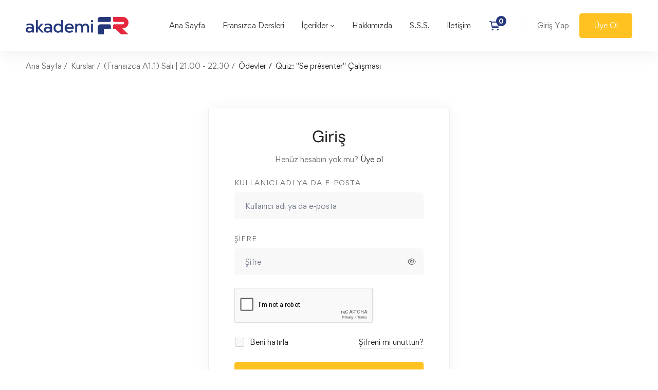

--- FILE ---
content_type: text/html; charset=UTF-8
request_url: https://akademifr.com/courses/sali-a11/assignments/quiz-se-presenter-calismasi/
body_size: 45232
content:
<!DOCTYPE html><html lang="tr" ><head><script data-no-optimize="1">var litespeed_docref=sessionStorage.getItem("litespeed_docref");litespeed_docref&&(Object.defineProperty(document,"referrer",{get:function(){return litespeed_docref}}),sessionStorage.removeItem("litespeed_docref"));</script> <meta charset="UTF-8"><meta name="viewport" content="width=device-width, initial-scale=1"><link rel="profile" href="https://gmpg.org/xfn/11"><title>Quiz: &#8220;Se présenter&#8221; Çalışması &#8211; akademiFR</title><meta name='robots' content='max-image-preview:large' /><link rel='dns-prefetch' href='//www.googletagmanager.com' /><link href='https://fonts.gstatic.com' crossorigin rel='preconnect' /><link rel="alternate" type="application/rss+xml" title="akademiFR &raquo; akışı" href="https://akademifr.com/feed/" /><link rel="alternate" type="application/rss+xml" title="akademiFR &raquo; yorum akışı" href="https://akademifr.com/comments/feed/" /><style id='wp-img-auto-sizes-contain-inline-css'>img:is([sizes=auto i],[sizes^="auto," i]){contain-intrinsic-size:3000px 1500px}
/*# sourceURL=wp-img-auto-sizes-contain-inline-css */</style><link data-optimized="2" rel="stylesheet" href="https://akademifr.com/wp-content/litespeed/css/4333b346f9fd72d5ecb41fab51a6a577.css?ver=1101a" /><style id='wp-block-library-theme-inline-css'>.wp-block-audio :where(figcaption){color:#555;font-size:13px;text-align:center}.is-dark-theme .wp-block-audio :where(figcaption){color:#ffffffa6}.wp-block-audio{margin:0 0 1em}.wp-block-code{border:1px solid #ccc;border-radius:4px;font-family:Menlo,Consolas,monaco,monospace;padding:.8em 1em}.wp-block-embed :where(figcaption){color:#555;font-size:13px;text-align:center}.is-dark-theme .wp-block-embed :where(figcaption){color:#ffffffa6}.wp-block-embed{margin:0 0 1em}.blocks-gallery-caption{color:#555;font-size:13px;text-align:center}.is-dark-theme .blocks-gallery-caption{color:#ffffffa6}:root :where(.wp-block-image figcaption){color:#555;font-size:13px;text-align:center}.is-dark-theme :root :where(.wp-block-image figcaption){color:#ffffffa6}.wp-block-image{margin:0 0 1em}.wp-block-pullquote{border-bottom:4px solid;border-top:4px solid;color:currentColor;margin-bottom:1.75em}.wp-block-pullquote :where(cite),.wp-block-pullquote :where(footer),.wp-block-pullquote__citation{color:currentColor;font-size:.8125em;font-style:normal;text-transform:uppercase}.wp-block-quote{border-left:.25em solid;margin:0 0 1.75em;padding-left:1em}.wp-block-quote cite,.wp-block-quote footer{color:currentColor;font-size:.8125em;font-style:normal;position:relative}.wp-block-quote:where(.has-text-align-right){border-left:none;border-right:.25em solid;padding-left:0;padding-right:1em}.wp-block-quote:where(.has-text-align-center){border:none;padding-left:0}.wp-block-quote.is-large,.wp-block-quote.is-style-large,.wp-block-quote:where(.is-style-plain){border:none}.wp-block-search .wp-block-search__label{font-weight:700}.wp-block-search__button{border:1px solid #ccc;padding:.375em .625em}:where(.wp-block-group.has-background){padding:1.25em 2.375em}.wp-block-separator.has-css-opacity{opacity:.4}.wp-block-separator{border:none;border-bottom:2px solid;margin-left:auto;margin-right:auto}.wp-block-separator.has-alpha-channel-opacity{opacity:1}.wp-block-separator:not(.is-style-wide):not(.is-style-dots){width:100px}.wp-block-separator.has-background:not(.is-style-dots){border-bottom:none;height:1px}.wp-block-separator.has-background:not(.is-style-wide):not(.is-style-dots){height:2px}.wp-block-table{margin:0 0 1em}.wp-block-table td,.wp-block-table th{word-break:normal}.wp-block-table :where(figcaption){color:#555;font-size:13px;text-align:center}.is-dark-theme .wp-block-table :where(figcaption){color:#ffffffa6}.wp-block-video :where(figcaption){color:#555;font-size:13px;text-align:center}.is-dark-theme .wp-block-video :where(figcaption){color:#ffffffa6}.wp-block-video{margin:0 0 1em}:root :where(.wp-block-template-part.has-background){margin-bottom:0;margin-top:0;padding:1.25em 2.375em}
/*# sourceURL=/wp-includes/css/dist/block-library/theme.min.css */</style><style id='classic-theme-styles-inline-css'>/*! This file is auto-generated */
.wp-block-button__link{color:#fff;background-color:#32373c;border-radius:9999px;box-shadow:none;text-decoration:none;padding:calc(.667em + 2px) calc(1.333em + 2px);font-size:1.125em}.wp-block-file__button{background:#32373c;color:#fff;text-decoration:none}
/*# sourceURL=/wp-includes/css/classic-themes.min.css */</style><style id='global-styles-inline-css'>:root{--wp--preset--aspect-ratio--square: 1;--wp--preset--aspect-ratio--4-3: 4/3;--wp--preset--aspect-ratio--3-4: 3/4;--wp--preset--aspect-ratio--3-2: 3/2;--wp--preset--aspect-ratio--2-3: 2/3;--wp--preset--aspect-ratio--16-9: 16/9;--wp--preset--aspect-ratio--9-16: 9/16;--wp--preset--color--black: #000000;--wp--preset--color--cyan-bluish-gray: #abb8c3;--wp--preset--color--white: #ffffff;--wp--preset--color--pale-pink: #f78da7;--wp--preset--color--vivid-red: #cf2e2e;--wp--preset--color--luminous-vivid-orange: #ff6900;--wp--preset--color--luminous-vivid-amber: #fcb900;--wp--preset--color--light-green-cyan: #7bdcb5;--wp--preset--color--vivid-green-cyan: #00d084;--wp--preset--color--pale-cyan-blue: #8ed1fc;--wp--preset--color--vivid-cyan-blue: #0693e3;--wp--preset--color--vivid-purple: #9b51e0;--wp--preset--gradient--vivid-cyan-blue-to-vivid-purple: linear-gradient(135deg,rgb(6,147,227) 0%,rgb(155,81,224) 100%);--wp--preset--gradient--light-green-cyan-to-vivid-green-cyan: linear-gradient(135deg,rgb(122,220,180) 0%,rgb(0,208,130) 100%);--wp--preset--gradient--luminous-vivid-amber-to-luminous-vivid-orange: linear-gradient(135deg,rgb(252,185,0) 0%,rgb(255,105,0) 100%);--wp--preset--gradient--luminous-vivid-orange-to-vivid-red: linear-gradient(135deg,rgb(255,105,0) 0%,rgb(207,46,46) 100%);--wp--preset--gradient--very-light-gray-to-cyan-bluish-gray: linear-gradient(135deg,rgb(238,238,238) 0%,rgb(169,184,195) 100%);--wp--preset--gradient--cool-to-warm-spectrum: linear-gradient(135deg,rgb(74,234,220) 0%,rgb(151,120,209) 20%,rgb(207,42,186) 40%,rgb(238,44,130) 60%,rgb(251,105,98) 80%,rgb(254,248,76) 100%);--wp--preset--gradient--blush-light-purple: linear-gradient(135deg,rgb(255,206,236) 0%,rgb(152,150,240) 100%);--wp--preset--gradient--blush-bordeaux: linear-gradient(135deg,rgb(254,205,165) 0%,rgb(254,45,45) 50%,rgb(107,0,62) 100%);--wp--preset--gradient--luminous-dusk: linear-gradient(135deg,rgb(255,203,112) 0%,rgb(199,81,192) 50%,rgb(65,88,208) 100%);--wp--preset--gradient--pale-ocean: linear-gradient(135deg,rgb(255,245,203) 0%,rgb(182,227,212) 50%,rgb(51,167,181) 100%);--wp--preset--gradient--electric-grass: linear-gradient(135deg,rgb(202,248,128) 0%,rgb(113,206,126) 100%);--wp--preset--gradient--midnight: linear-gradient(135deg,rgb(2,3,129) 0%,rgb(40,116,252) 100%);--wp--preset--font-size--small: 13px;--wp--preset--font-size--medium: 20px;--wp--preset--font-size--large: 36px;--wp--preset--font-size--x-large: 42px;--wp--preset--spacing--20: 0.44rem;--wp--preset--spacing--30: 0.67rem;--wp--preset--spacing--40: 1rem;--wp--preset--spacing--50: 1.5rem;--wp--preset--spacing--60: 2.25rem;--wp--preset--spacing--70: 3.38rem;--wp--preset--spacing--80: 5.06rem;--wp--preset--shadow--natural: 6px 6px 9px rgba(0, 0, 0, 0.2);--wp--preset--shadow--deep: 12px 12px 50px rgba(0, 0, 0, 0.4);--wp--preset--shadow--sharp: 6px 6px 0px rgba(0, 0, 0, 0.2);--wp--preset--shadow--outlined: 6px 6px 0px -3px rgb(255, 255, 255), 6px 6px rgb(0, 0, 0);--wp--preset--shadow--crisp: 6px 6px 0px rgb(0, 0, 0);}:where(.is-layout-flex){gap: 0.5em;}:where(.is-layout-grid){gap: 0.5em;}body .is-layout-flex{display: flex;}.is-layout-flex{flex-wrap: wrap;align-items: center;}.is-layout-flex > :is(*, div){margin: 0;}body .is-layout-grid{display: grid;}.is-layout-grid > :is(*, div){margin: 0;}:where(.wp-block-columns.is-layout-flex){gap: 2em;}:where(.wp-block-columns.is-layout-grid){gap: 2em;}:where(.wp-block-post-template.is-layout-flex){gap: 1.25em;}:where(.wp-block-post-template.is-layout-grid){gap: 1.25em;}.has-black-color{color: var(--wp--preset--color--black) !important;}.has-cyan-bluish-gray-color{color: var(--wp--preset--color--cyan-bluish-gray) !important;}.has-white-color{color: var(--wp--preset--color--white) !important;}.has-pale-pink-color{color: var(--wp--preset--color--pale-pink) !important;}.has-vivid-red-color{color: var(--wp--preset--color--vivid-red) !important;}.has-luminous-vivid-orange-color{color: var(--wp--preset--color--luminous-vivid-orange) !important;}.has-luminous-vivid-amber-color{color: var(--wp--preset--color--luminous-vivid-amber) !important;}.has-light-green-cyan-color{color: var(--wp--preset--color--light-green-cyan) !important;}.has-vivid-green-cyan-color{color: var(--wp--preset--color--vivid-green-cyan) !important;}.has-pale-cyan-blue-color{color: var(--wp--preset--color--pale-cyan-blue) !important;}.has-vivid-cyan-blue-color{color: var(--wp--preset--color--vivid-cyan-blue) !important;}.has-vivid-purple-color{color: var(--wp--preset--color--vivid-purple) !important;}.has-black-background-color{background-color: var(--wp--preset--color--black) !important;}.has-cyan-bluish-gray-background-color{background-color: var(--wp--preset--color--cyan-bluish-gray) !important;}.has-white-background-color{background-color: var(--wp--preset--color--white) !important;}.has-pale-pink-background-color{background-color: var(--wp--preset--color--pale-pink) !important;}.has-vivid-red-background-color{background-color: var(--wp--preset--color--vivid-red) !important;}.has-luminous-vivid-orange-background-color{background-color: var(--wp--preset--color--luminous-vivid-orange) !important;}.has-luminous-vivid-amber-background-color{background-color: var(--wp--preset--color--luminous-vivid-amber) !important;}.has-light-green-cyan-background-color{background-color: var(--wp--preset--color--light-green-cyan) !important;}.has-vivid-green-cyan-background-color{background-color: var(--wp--preset--color--vivid-green-cyan) !important;}.has-pale-cyan-blue-background-color{background-color: var(--wp--preset--color--pale-cyan-blue) !important;}.has-vivid-cyan-blue-background-color{background-color: var(--wp--preset--color--vivid-cyan-blue) !important;}.has-vivid-purple-background-color{background-color: var(--wp--preset--color--vivid-purple) !important;}.has-black-border-color{border-color: var(--wp--preset--color--black) !important;}.has-cyan-bluish-gray-border-color{border-color: var(--wp--preset--color--cyan-bluish-gray) !important;}.has-white-border-color{border-color: var(--wp--preset--color--white) !important;}.has-pale-pink-border-color{border-color: var(--wp--preset--color--pale-pink) !important;}.has-vivid-red-border-color{border-color: var(--wp--preset--color--vivid-red) !important;}.has-luminous-vivid-orange-border-color{border-color: var(--wp--preset--color--luminous-vivid-orange) !important;}.has-luminous-vivid-amber-border-color{border-color: var(--wp--preset--color--luminous-vivid-amber) !important;}.has-light-green-cyan-border-color{border-color: var(--wp--preset--color--light-green-cyan) !important;}.has-vivid-green-cyan-border-color{border-color: var(--wp--preset--color--vivid-green-cyan) !important;}.has-pale-cyan-blue-border-color{border-color: var(--wp--preset--color--pale-cyan-blue) !important;}.has-vivid-cyan-blue-border-color{border-color: var(--wp--preset--color--vivid-cyan-blue) !important;}.has-vivid-purple-border-color{border-color: var(--wp--preset--color--vivid-purple) !important;}.has-vivid-cyan-blue-to-vivid-purple-gradient-background{background: var(--wp--preset--gradient--vivid-cyan-blue-to-vivid-purple) !important;}.has-light-green-cyan-to-vivid-green-cyan-gradient-background{background: var(--wp--preset--gradient--light-green-cyan-to-vivid-green-cyan) !important;}.has-luminous-vivid-amber-to-luminous-vivid-orange-gradient-background{background: var(--wp--preset--gradient--luminous-vivid-amber-to-luminous-vivid-orange) !important;}.has-luminous-vivid-orange-to-vivid-red-gradient-background{background: var(--wp--preset--gradient--luminous-vivid-orange-to-vivid-red) !important;}.has-very-light-gray-to-cyan-bluish-gray-gradient-background{background: var(--wp--preset--gradient--very-light-gray-to-cyan-bluish-gray) !important;}.has-cool-to-warm-spectrum-gradient-background{background: var(--wp--preset--gradient--cool-to-warm-spectrum) !important;}.has-blush-light-purple-gradient-background{background: var(--wp--preset--gradient--blush-light-purple) !important;}.has-blush-bordeaux-gradient-background{background: var(--wp--preset--gradient--blush-bordeaux) !important;}.has-luminous-dusk-gradient-background{background: var(--wp--preset--gradient--luminous-dusk) !important;}.has-pale-ocean-gradient-background{background: var(--wp--preset--gradient--pale-ocean) !important;}.has-electric-grass-gradient-background{background: var(--wp--preset--gradient--electric-grass) !important;}.has-midnight-gradient-background{background: var(--wp--preset--gradient--midnight) !important;}.has-small-font-size{font-size: var(--wp--preset--font-size--small) !important;}.has-medium-font-size{font-size: var(--wp--preset--font-size--medium) !important;}.has-large-font-size{font-size: var(--wp--preset--font-size--large) !important;}.has-x-large-font-size{font-size: var(--wp--preset--font-size--x-large) !important;}
:where(.wp-block-post-template.is-layout-flex){gap: 1.25em;}:where(.wp-block-post-template.is-layout-grid){gap: 1.25em;}
:where(.wp-block-term-template.is-layout-flex){gap: 1.25em;}:where(.wp-block-term-template.is-layout-grid){gap: 1.25em;}
:where(.wp-block-columns.is-layout-flex){gap: 2em;}:where(.wp-block-columns.is-layout-grid){gap: 2em;}
:root :where(.wp-block-pullquote){font-size: 1.5em;line-height: 1.6;}
/*# sourceURL=global-styles-inline-css */</style><style id='tutor-frontend-inline-css'>.mce-notification.mce-notification-error{display: none !important;}
:root{--tutor-color-primary:#24377b;--tutor-color-primary-rgb:36, 55, 123;--tutor-color-primary-hover:#002499;--tutor-color-primary-hover-rgb:0, 36, 153;--tutor-body-color:#212327;--tutor-body-color-rgb:33, 35, 39;--tutor-border-color:#cdcfd5;--tutor-border-color-rgb:205, 207, 213;--tutor-color-gray:#e3e5eb;--tutor-color-gray-rgb:227, 229, 235;}
/*# sourceURL=tutor-frontend-inline-css */</style><style id='woocommerce-inline-inline-css'>.woocommerce form .form-row .required { visibility: visible; }
/*# sourceURL=woocommerce-inline-inline-css */</style><style id='edumall-style-inline-css'>:root {
				--edumall-typography-body-font-family: Gordita;
				--edumall-typography-body-font-size: 14px;
				--edumall-typography-body-font-weight: 400;
				--edumall-typography-body-line-height: 1.86;
				--edumall-typography-body-letter-spacing: 0em;
				--edumall-typography-headings-font-family: DM Sans;
				--edumall-typography-headings-font-weight: 400;
				--edumall-typography-headings-line-height: 1.3;
				--edumall-typography-headings-letter-spacing: 0em;
				--edumall-color-primary: #24377b;
				--edumall-color-primary-rgb: 36, 55, 123;
				--edumall-color-secondary: #ffc221;
				--edumall-color-secondary-rgb: 255, 194, 33;
				--edumall-color-third: #031f42;
				--edumall-color-text: #696969;
				--edumall-color-text-bit-lighten: #7e7e7e;
				--edumall-color-text-lighten: #ababab;
				--edumall-color-heading: #252525;
				--edumall-color-link: #696969;
				--edumall-color-link-hover: #24377b;
				--edumall-color-box-white-background: #fff;
				--edumall-color-box-white-border: #ededed;
				--edumall-color-box-grey-background: #f8f8f8;
				--edumall-color-box-light-grey-background: #f9f9fb;
				--edumall-color-box-fill-separator: #eee;
				--edumall-color-box-border: #eee;
				--edumall-color-box-border-lighten: #ededed;
				--edumall-color-form-text: #252525;
				--edumall-color-form-border: #f8f8f8;
				--edumall-color-form-background: #f8f8f8;
				--edumall-color-form-focus-text: #252525;
				--edumall-color-form-focus-border: #24377b;
				--edumall-color-form-focus-background: #fff;
				--edumall-color-sub-menu-border: #ededed;
				--edumall-color-sub-menu-background: #fff;
				--tutor-color-primary: #24377b;
				--tutor-color-primary-rgb: 36, 55, 123;
				--tutor-border-color:#eee;
			}
.boxed{max-width:1200px}::-moz-selection{color:#fff;background-color:#24377b}::selection{color:#fff;background-color:#24377b}.primary-fill-color{fill:#24377b}mark,.primary-color.primary-color,.growl-close:hover,.link-transition-02,.edumall-infinite-loader,.edumall-blog-caption-style-03 .tm-button,.tm-portfolio .post-categories a:hover,.tm-portfolio .post-title a:hover,.edumall-timeline.style-01 .title,.edumall-timeline.style-01 .timeline-dot,.tm-google-map .style-signal .animated-dot,.edumall-list .marker,.tm-social-networks .link:hover,.tm-social-networks.style-solid-rounded-icon .link,.edumall-team-member-style-01 .social-networks a:hover,.edumall-modern-carousel-style-02 .slide-button,.tm-slider a:hover .heading,.woosw-area .woosw-inner .woosw-content .woosw-content-bot .woosw-content-bot-inner .woosw-page a:hover,.woosw-continue:hover,.tm-menu .menu-price,.woocommerce-widget-layered-nav-list a:hover,.blog-nav-links h6:before,.page-main-content .search-form .search-submit,.page-sidebar .widget_pages .current-menu-item>a,.page-sidebar .widget_nav_menu .current-menu-item>a,.comment-list .comment-actions a:hover,.portfolio-nav-links.style-01 .inner>a:hover,.portfolio-nav-links.style-02 .nav-list .hover,.edumall-nice-select-wrap .edumall-nice-select li.selected:before,.elementor-widget-tm-icon-box.edumall-icon-box-style-01 .edumall-box:hover div.tm-button.style-text,.elementor-widget-tm-icon-box.edumall-icon-box-style-01 a.tm-button.style-text:hover,.tm-image-box.edumall-box:hover div.tm-button.style-text,.tm-image-box a.tm-button.style-text:hover,form.isw-swatches.isw-swatches--in-single .isw-swatch--isw_text .isw-term.isw-enabled:hover,form.isw-swatches.isw-swatches--in-single .isw-swatch--isw_text .isw-term.isw-selected,.wishlist-btn.style-02 a:hover,.compare-btn.style-02 a:hover,.order-by .selected-order a,.edumall-product-price-filter .current-state,.cart-collaterals .order-total .amount,.woocommerce-mini-cart__empty-message .empty-basket,.woocommerce .cart_list.product_list_widget a:hover,.woocommerce .cart.shop_table td.product-name a:hover,.woocommerce ul.product_list_widget li .product-title:hover,.entry-product-meta a:hover,.edumall-product .woocommerce-loop-product__title a:hover,.edumall-product .loop-product__category a:hover,.popup-product-quick-view .product_title a:hover,.woocommerce .wc_payment_methods .payment-selected .payment_title,.woocommerce .wc_payment_methods .payment_title:hover,.woocommerce-MyAccount-content .woocommerce-Address-title a,.woosw-area.woosw-area .woosw-inner .woosw-content .woosw-content-mid table.woosw-content-items .woosw-content-item .woosw-content-item--title a:hover,.woosc-area .woosc-inner .woosc-table .woosc-table-inner .woosc-table-items table thead tr th a:hover,.woosc-area .woosc-inner .woosc-table .woosc-table-inner .woosc-table-items .button,.woocommerce nav.woocommerce-pagination ul li a:hover{color:#24377b}.primary-background-color,.link-transition-02:after,.wp-block-tag-cloud a:hover,.wp-block-calendar #today,.edumall-nice-select-wrap .edumall-nice-select li:hover,.edumall-progress .progress-bar,.edumall-link-animate-border .heading-primary a mark:after,.edumall-blog-caption-style-03 .tm-button.style-bottom-line .button-content-wrapper:after,.hint--primary:after,[data-fp-section-skin='dark'] #fp-nav ul li a span,[data-fp-section-skin='dark'] .fp-slidesNav ul li a span,.page-scroll-up,.top-bar-01 .top-bar-button,.tm-social-networks.style-flat-rounded-icon .link:hover,.tm-swiper .swiper-pagination-progressbar .swiper-pagination-progressbar-fill,.tm-social-networks.style-flat-rounded-icon .link,.tm-social-networks.style-solid-rounded-icon .link:hover,.portfolio-overlay-group-01.portfolio-overlay-colored-faded .post-overlay,.edumall-modern-carousel .slide-tag,.edumall-light-gallery .edumall-box .edumall-overlay,.edumall-modern-carousel-style-02 .slide-button:after,.tm-gradation .item:hover .count,.nav-links a:hover,.single-post .entry-post-feature.post-quote,.entry-portfolio-feature .gallery-item .overlay,.widget_calendar #today,.page-main-content .search-form .search-submit:hover,.woocommerce-notice,.wishlist-btn.style-01 a:hover,.compare-btn.style-01 a:hover,.edumall-product.style-grid .quick-view-icon:hover,.edumall-product.style-grid .woocommerce_loop_add_to_cart_wrap a:hover,.woosc-area .woosc-inner .woosc-table .woosc-table-inner .woosc-table-items .button:hover,.woocommerce nav.woocommerce-pagination ul li span.current,.woocommerce-info,.woocommerce-message,.woocommerce-MyAccount-navigation .is-active a,.woocommerce-MyAccount-navigation a:hover,.edumall-wp-widget-product-layered-nav ul.show-display-check-list .chosen>a:before,.edumall-wp-widget-product-categories-layered-nav ul.show-display-check-list .chosen>a:before{background-color:#24377b}.primary-background-color-important,.lg-progress-bar .lg-progress{background-color:#24377b!important}.wp-block-quote,.wp-block-quote.has-text-align-right,.wp-block-quote.has-text-align-right,.edumall-nice-select-wrap.focused .edumall-nice-select-current,.edumall-nice-select-wrap .edumall-nice-select-current:hover,.page-search-popup .search-field,.tm-social-networks.style-solid-rounded-icon .link,.tm-popup-video.type-button .video-play,.widget_pages .current-menu-item,.widget_nav_menu .current-menu-item,.insight-core-bmw .current-menu-item,form.isw-swatches.isw-swatches--in-single .isw-swatch--isw_text .isw-term.isw-selected,.wishlist-btn.style-01 a:hover,.compare-btn.style-01 a:hover,.edumall-wp-widget-product-layered-nav ul.show-display-check-list a:hover:before,.edumall-wp-widget-product-categories-layered-nav ul.show-display-check-list a:hover:before,body.woocommerce-cart table.cart td.actions .coupon .input-text:focus,.woocommerce.single-product div.product .images .thumbnails .item img:hover{border-color:#24377b}.single-product .woo-single-gallery .edumall-thumbs-swiper .swiper-slide:hover img,.single-product .woo-single-gallery .edumall-thumbs-swiper .swiper-slide-thumb-active img,.lg-outer .lg-thumb-item.active,.lg-outer .lg-thumb-item:hover{border-color:#24377b!important}.hint--primary.hint--top-left:before,.hint--primary.hint--top-right:before,.hint--primary.hint--top:before{border-top-color:#24377b}.hint--primary.hint--right:before{border-right-color:#24377b}.hint--primary.hint--bottom-left:before,.hint--primary.hint--bottom-right:before,.hint--primary.hint--bottom:before,.mini-cart .widget_shopping_cart_content,.single-product .woocommerce-tabs li.active{border-bottom-color:#24377b}.hint--primary.hint--left:before,.tm-popup-video.type-button .video-play-icon:before{border-left-color:#24377b}.edumall-accordion-style-01 .edumall-accordion .accordion-section.active .accordion-header,.edumall-accordion-style-01 .edumall-accordion .accordion-section:hover .accordion-header{background-color:rgba(36,55,123,0.7)}.portfolio-overlay-group-01 .post-overlay{background-color:rgba(36,55,123,0.8)}.secondary-color-important{color:#ffc221 !important}.secondary-background-color,.hint--secondary:after,.tm-button.style-flat.button-secondary-lighten:after{background-color:#ffc221}.edumall-event-carousel .event-overlay-background{background-color:rgba(255,194,33,0.6)}.tm-zoom-meeting .zoom-countdown .countdown-content .text{color:rgba(255,194,33,0.7)}.tm-button.style-flat.button-secondary-lighten:before{background-color:rgba(255,194,33,0.3)}.tm-button.style-flat.button-secondary-lighten{color:#031f42 !important}.hint--secondary.hint--top-left:before,.hint--secondary.hint--top-right:before,.hint--secondary.hint--top:before{border-top-color:#ffc221}.hint--secondary.hint--right:before{border-right-color:#ffc221}.hint--secondary.hint--bottom-left:before,.hint--secondary.hint--bottom-right:before,.hint--secondary.hint--bottom:before{border-bottom-color:#ffc221}.hint--secondary.hint--left:before{border-left-color:#ffc221}.secondary-border-color{border-color:#ffc221}.secondary-fill-color{fill:#ffc221}.lg-backdrop{background-color:#000 !important}.page-mobile-main-menu>.inner{background-color:#24377b}
/*# sourceURL=edumall-style-inline-css */</style><style id='elementor-frontend-inline-css'>.elementor-kit-4798{--e-global-color-primary:#6EC1E4;--e-global-color-secondary:#54595F;--e-global-color-text:#7A7A7A;--e-global-color-accent:#61CE70;--e-global-typography-primary-font-family:"Roboto";--e-global-typography-primary-font-weight:600;--e-global-typography-secondary-font-family:"Roboto Slab";--e-global-typography-secondary-font-weight:400;--e-global-typography-text-font-family:"Roboto";--e-global-typography-text-font-weight:400;--e-global-typography-accent-font-family:"Roboto";--e-global-typography-accent-font-weight:500;}.elementor-kit-4798 e-page-transition{background-color:#FFBC7D;}.elementor-section.elementor-section-boxed > .elementor-container{max-width:1500px;}.e-con{--container-max-width:1500px;}.elementor-widget:not(:last-child){margin-block-end:20px;}.elementor-element{--widgets-spacing:20px 20px;--widgets-spacing-row:20px;--widgets-spacing-column:20px;}{}h1.entry-title{display:var(--page-title-display);}@media(max-width:1024px){.elementor-section.elementor-section-boxed > .elementor-container{max-width:1024px;}.e-con{--container-max-width:1024px;}}@media(max-width:767px){.elementor-section.elementor-section-boxed > .elementor-container{max-width:767px;}.e-con{--container-max-width:767px;}}
.elementor-1239 .elementor-element.elementor-element-4c6b98c > .elementor-container > .elementor-row{align-items:flex-start;}.elementor-1239 .elementor-element.elementor-element-4c6b98c:not(.elementor-motion-effects-element-type-background), .elementor-1239 .elementor-element.elementor-element-4c6b98c > .elementor-motion-effects-container > .elementor-motion-effects-layer{background-color:#F9F9F9;}.elementor-1239 .elementor-element.elementor-element-4c6b98c{box-shadow:0px -5px 11px 0px rgba(0, 0, 0, 0.11);transition:background 0.3s, border 0.3s, border-radius 0.3s, box-shadow 0.3s;padding:65px 0px 65px 0px;}.elementor-1239 .elementor-element.elementor-element-4c6b98c > .elementor-background-overlay{transition:background 0.3s, border-radius 0.3s, opacity 0.3s;}.elementor-1239 .elementor-element.elementor-element-5195598{width:auto;max-width:auto;text-align:left;}.elementor-1239 .elementor-element.elementor-element-5195598 > .elementor-widget-container{margin:40px 0px 0px 0px;}.elementor-1239 .elementor-element.elementor-element-5195598 img{width:220px;}.elementor-1239 .elementor-element.elementor-element-7f403f5.elementor-column > .elementor-widget-wrap{justify-content:center;}.elementor-1239 .elementor-element.elementor-element-89d8950 .heading-divider:before{background-color:#24377B;}.elementor-1239 .elementor-element.elementor-element-89d8950 > .elementor-widget-container{margin:0px 0px 6px 0px;}.elementor-1239 .elementor-element.elementor-element-89d8950 .heading-primary{color:#24377B;}.elementor-1239 .elementor-element.elementor-element-89d8950 .heading-primary .stop-a{stop-color:#24377B;}.elementor-1239 .elementor-element.elementor-element-89d8950 .heading-primary .stop-b{stop-color:#24377B;}.elementor-1239 .elementor-element.elementor-element-346d74b > .elementor-widget-container{padding:12px 0px 0px 0px;}.elementor-1239 .elementor-element.elementor-element-346d74b .list-header{align-items:center;}.elementor-1239 .elementor-element.elementor-element-346d74b{text-align:center;}.elementor-1239 .elementor-element.elementor-element-346d74b .item{text-align:start;}.elementor-1239 .elementor-element.elementor-element-346d74b .icon{text-align:center;}.elementor-1239 .elementor-element.elementor-element-cf81e44.elementor-column > .elementor-widget-wrap{justify-content:center;}.elementor-1239 .elementor-element.elementor-element-5e26aa2 .heading-divider:before{background-color:#24377B;}.elementor-1239 .elementor-element.elementor-element-5e26aa2 > .elementor-widget-container{margin:0px 0px 6px 0px;}.elementor-1239 .elementor-element.elementor-element-5e26aa2 .heading-primary{color:#24377B;}.elementor-1239 .elementor-element.elementor-element-5e26aa2 .heading-primary .stop-a{stop-color:#24377B;}.elementor-1239 .elementor-element.elementor-element-5e26aa2 .heading-primary .stop-b{stop-color:#24377B;}.elementor-1239 .elementor-element.elementor-element-1509170 > .elementor-widget-container{padding:12px 0px 0px 0px;}.elementor-1239 .elementor-element.elementor-element-1509170 .list-header{align-items:center;}.elementor-1239 .elementor-element.elementor-element-1509170{text-align:center;}.elementor-1239 .elementor-element.elementor-element-1509170 .item{text-align:start;}.elementor-1239 .elementor-element.elementor-element-1509170 .icon{text-align:center;}.elementor-1239 .elementor-element.elementor-element-0247a1c.elementor-column > .elementor-widget-wrap{justify-content:flex-end;}.elementor-1239 .elementor-element.elementor-element-4eae49e{width:auto;max-width:auto;}.elementor-1239 .elementor-element.elementor-element-4eae49e .link-icon{color:#818FA0;}.elementor-1239 .elementor-element.elementor-element-b963afb > .elementor-container > .elementor-row{align-items:stretch;}.elementor-1239 .elementor-element.elementor-element-b963afb:not(.elementor-motion-effects-element-type-background), .elementor-1239 .elementor-element.elementor-element-b963afb > .elementor-motion-effects-container > .elementor-motion-effects-layer{background-color:#F9F9F9;}.elementor-1239 .elementor-element.elementor-element-b963afb{border-style:solid;border-width:1px 0px 0px 0px;border-color:#E0E0E0;transition:background 0.3s, border 0.3s, border-radius 0.3s, box-shadow 0.3s;margin-top:0px;margin-bottom:0px;padding:15px 0px 15px 0px;}.elementor-1239 .elementor-element.elementor-element-b963afb, .elementor-1239 .elementor-element.elementor-element-b963afb > .elementor-background-overlay{border-radius:0px 0px 0px 0px;}.elementor-1239 .elementor-element.elementor-element-b963afb > .elementor-background-overlay{transition:background 0.3s, border-radius 0.3s, opacity 0.3s;}.elementor-1239 .elementor-element.elementor-element-ea98900 > .elementor-widget-container{padding:12px 0px 0px 0px;}.elementor-1239 .elementor-element.elementor-element-ea98900 .list-header{align-items:center;}.elementor-1239 .elementor-element.elementor-element-ea98900{text-align:left;}.elementor-1239 .elementor-element.elementor-element-ea98900 .icon{text-align:center;}@media(max-width:1024px){.elementor-1239 .elementor-element.elementor-element-98621ef.elementor-column > .elementor-widget-wrap{justify-content:center;}.elementor-1239 .elementor-element.elementor-element-5195598 > .elementor-widget-container{margin:0px 0px 20px 0px;}.elementor-1239 .elementor-element.elementor-element-7f403f5{order:3;}.elementor-1239 .elementor-element.elementor-element-cf81e44{order:3;}.elementor-1239 .elementor-element.elementor-element-0247a1c.elementor-column > .elementor-widget-wrap{justify-content:center;}.elementor-1239 .elementor-element.elementor-element-0247a1c{order:2;}.elementor-1239 .elementor-element.elementor-element-4eae49e > .elementor-widget-container{margin:0px 0px 10px 0px;}}@media(max-width:767px){.elementor-1239 .elementor-element.elementor-element-4c6b98c{padding:45px 0px 30px 0px;}.elementor-1239 .elementor-element.elementor-element-7f403f5 > .elementor-element-populated{margin:12px 0px 0px 0px;--e-column-margin-right:0px;--e-column-margin-left:0px;}.elementor-1239 .elementor-element.elementor-element-cf81e44 > .elementor-element-populated{margin:24px 0px 0px 0px;--e-column-margin-right:0px;--e-column-margin-left:0px;}}@media(max-width:1024px) and (min-width:768px){.elementor-1239 .elementor-element.elementor-element-98621ef{width:100%;}.elementor-1239 .elementor-element.elementor-element-7f403f5{width:100%;}.elementor-1239 .elementor-element.elementor-element-cf81e44{width:100%;}.elementor-1239 .elementor-element.elementor-element-0247a1c{width:100%;}}
/*# sourceURL=elementor-frontend-inline-css */</style> <script type="litespeed/javascript" data-src="https://akademifr.com/wp-includes/js/jquery/jquery.min.js" id="jquery-core-js"></script> <script id="wc-add-to-cart-js-extra" type="litespeed/javascript">var wc_add_to_cart_params={"ajax_url":"/wp-admin/admin-ajax.php","wc_ajax_url":"/?wc-ajax=%%endpoint%%","i18n_view_cart":"Sepetim","cart_url":"https://akademifr.com/sepet/","is_cart":"","cart_redirect_after_add":"no"}</script> <script id="woocommerce-js-extra" type="litespeed/javascript">var woocommerce_params={"ajax_url":"/wp-admin/admin-ajax.php","wc_ajax_url":"/?wc-ajax=%%endpoint%%","i18n_password_show":"\u015eifreyi g\u00f6ster","i18n_password_hide":"\u015eifreyi gizle"}</script> 
 <script type="litespeed/javascript" data-src="https://www.googletagmanager.com/gtag/js?id=GT-573CQHL" id="google_gtagjs-js"></script> <script id="google_gtagjs-js-after" type="litespeed/javascript">window.dataLayer=window.dataLayer||[];function gtag(){dataLayer.push(arguments)}
gtag("set","linker",{"domains":["akademifr.com"]});gtag("js",new Date());gtag("set","developer_id.dZTNiMT",!0);gtag("config","GT-573CQHL")</script> <script id="wc-cart-fragments-js-extra" type="litespeed/javascript">var wc_cart_fragments_params={"ajax_url":"/wp-admin/admin-ajax.php","wc_ajax_url":"/?wc-ajax=%%endpoint%%","cart_hash_key":"wc_cart_hash_919887f8009f42feef62b2077bbbd1b7","fragment_name":"wc_fragments_919887f8009f42feef62b2077bbbd1b7","request_timeout":"5000"}</script> <link rel="https://api.w.org/" href="https://akademifr.com/wp-json/" /><link rel="EditURI" type="application/rsd+xml" title="RSD" href="https://akademifr.com/xmlrpc.php?rsd" /><meta name="generator" content="WordPress 6.9" /><meta name="generator" content="TutorLMS 3.9.4" /><meta name="generator" content="WooCommerce 10.4.3" /><link rel="canonical" href="https://akademifr.com/courses/sali-a11/assignments/quiz-se-presenter-calismasi/" /><link rel='shortlink' href='https://akademifr.com/?p=10230' /><meta name="generator" content="Site Kit by Google 1.168.0" /> <script type="litespeed/javascript">if(typeof jQuery=='undefined'){document.write('<'+'script src="http://akademifr.com/wp-content/plugins//wordpress-tooltips/js/qtip/jquery.js" type="text/javascript"></'+'script>')}</script> <script type="litespeed/javascript">function toolTips(whichID,theTipContent){theTipContent=theTipContent.replace('[[[[[','');theTipContent=theTipContent.replace(']]]]]','');theTipContent=theTipContent.replace('@@@@','');theTipContent=theTipContent.replace('####','');theTipContent=theTipContent.replace('%%%%','');theTipContent=theTipContent.replace('//##','');theTipContent=theTipContent.replace('##]]','');jQuery(whichID).qtip({content:{text:theTipContent,},style:{classes:' qtip-dark wordpress-tooltip-free qtip-rounded qtip-shadow '},position:{viewport:jQuery(window),my:'bottom center',at:'top center'},show:'mouseover',hide:{fixed:!0,delay:200}})}</script> <style type="text/css">.tooltips_table .tooltipsall
	{
		border-bottom:none !important;
	}
	.tooltips_table span {
    color: inherit !important;
	}
	.qtip-content .tooltipsall
	{
		border-bottom:none !important;
		color: inherit !important;
	}
	
		.tooltipsincontent
	{
		border-bottom:2px dotted #888;	
	}

	.tooltipsPopupCreditLink a
	{
		color:gray;
	}</style><style type="text/css">.navitems a
			{
				text-decoration: none !important;
			}</style><noscript><style>.woocommerce-product-gallery{ opacity: 1 !important; }</style></noscript><meta name="generator" content="Elementor 3.33.6; features: additional_custom_breakpoints; settings: css_print_method-internal, google_font-enabled, font_display-auto"><style>.e-con.e-parent:nth-of-type(n+4):not(.e-lazyloaded):not(.e-no-lazyload),
				.e-con.e-parent:nth-of-type(n+4):not(.e-lazyloaded):not(.e-no-lazyload) * {
					background-image: none !important;
				}
				@media screen and (max-height: 1024px) {
					.e-con.e-parent:nth-of-type(n+3):not(.e-lazyloaded):not(.e-no-lazyload),
					.e-con.e-parent:nth-of-type(n+3):not(.e-lazyloaded):not(.e-no-lazyload) * {
						background-image: none !important;
					}
				}
				@media screen and (max-height: 640px) {
					.e-con.e-parent:nth-of-type(n+2):not(.e-lazyloaded):not(.e-no-lazyload),
					.e-con.e-parent:nth-of-type(n+2):not(.e-lazyloaded):not(.e-no-lazyload) * {
						background-image: none !important;
					}
				}</style> <script type="litespeed/javascript">(function(w,d,s,l,i){w[l]=w[l]||[];w[l].push({'gtm.start':new Date().getTime(),event:'gtm.js'});var f=d.getElementsByTagName(s)[0],j=d.createElement(s),dl=l!='dataLayer'?'&l='+l:'';j.async=!0;j.src='https://www.googletagmanager.com/gtm.js?id='+i+dl;f.parentNode.insertBefore(j,f)})(window,document,'script','dataLayer','GTM-KH38K32')</script> <link rel="icon" href="https://akademifr.com/wp-content/uploads/2022/08/cropped-Akademi-FR-kopyasi-32x32.png" sizes="32x32" /><link rel="icon" href="https://akademifr.com/wp-content/uploads/2022/08/cropped-Akademi-FR-kopyasi-192x192.png" sizes="192x192" /><link rel="apple-touch-icon" href="https://akademifr.com/wp-content/uploads/2022/08/cropped-Akademi-FR-kopyasi-180x180.png" /><meta name="msapplication-TileImage" content="https://akademifr.com/wp-content/uploads/2022/08/cropped-Akademi-FR-kopyasi-270x270.png" /><style id="wp-custom-css">.grecaptcha-badge {display: none!important;}
.woocommerce form .form-row
{
	width:100%!important;
}
.post-view {
    display: none!important;
}
.elementor a {

    font-weight: 500;
}
.edumall-blog .post-overlay-categories a {
    display: none;
   
}
.edumall-wp-widget-posts .post-widget-overlay-categories {
    display: none!important;
   
}
.tutor-lesson-durtion, .meta-course-total-enrolled, .meta-last-update, .course-cat-section {
    display: none!important;
}
.woocommerce-mini-cart__empty-message .button {
    display: none;
}

.tutor-single-course-sidebar .tutor-button {
   
    line-height: 22px;
    
}
.edumall-courses.style-carousel-02 .course-thumbnail {
    border-radius: 5px;
    overflow: hidden;
    margin-top: 2px;
    box-shadow: rgb(0 0 0 / 10%) 0px 4px 12px;
}
.single-instructor-wrap .instructor-ratings {
    display: none;
}
.single-instructor-wrap .instructor-meta {
    display: none;
}
.tutor-course-reviews-wrap {
    display: none;
}
.single-instructor-wrap .instructor-bio {
   
    display: block;
    
}
.single-instructor-wrap .instructor-profile-url {
    display: none;
}
.single-instructor-wrap .instructor-avatar  {
    pointer-events: none;
		width: 236px;
    height: 236px;
	
}
.single-instructor-wrap .instructor-avatar  img {
    content:url(http://akademifr.com/wp-content/uploads/2022/09/fotoğrafkare.jpg);
}
.tutor-single-course-lead-meta .lead-meta-label img {
    content:url(http://akademifr.com/wp-content/uploads/2022/09/fotoğrafkare.jpg);
}
.tutor-dashboard-menu-reviews {
    display: none;
}
#tutor_profile_cover_photo_editor #tutor_photo_meta_area {
    display: none;
}

.woocommerce-Price-currencySymbol::after {
  content: " +KDV";
	font-size: 0.6em;	
}

.widget_shopping_cart_content .woocommerce-Price-currencySymbol::after,
.woocommerce-cart .woocommerce-Price-currencySymbol::after,
.woocommerce-checkout .woocommerce-Price-currencySymbol::after{
  content: "" !important;
}

@media only screen and (max-width: 766px) { 
	.single-instructor-wrap {
    display: block;
}
.single-instructor-wrap .instructor-name {
	padding-top: 8px!important;
} }

.text-regular-body {
    color: #292929!important;
  
}
.popup-btn {
    display: none;
}
.tutor-qna-single-question .tutor-qna-badges > span {
    display: none;
   
}
.quiz-total-attempt, .tutor-question-and-answer-wrap {
    display: none!important;
   
}
.my-quiz-attempts, .tutor-mr-16, .quiz-attempt-total-marks, .tutor-quiz-meta {
    display: none;
   
}

.tutor-assignment-attachment .text-regular-caption {
    display: none;
   
}
.tutor-sidebar-tabs-content {
    overflow: scroll;
}
.tutor_question_answer_wrap .question-post-date {
    display: none;
}
.woocommerce form .form-row {
    width: 50%;
}
@media only screen and (min-width: 766px) { 
.woocommerce-checkout .place-order {

    width: 120%!important;
} }
@media only screen and (max-width: 766px) { 
.woocommerce-checkout .place-order {

    width: 100%!important;
}
.woocommerce form .form-row {
    width: 100%;
}}


.woocommerce-order-details .shop_table .order-total td {
    display: block;
}
#additional_wooccm0_field  {
    width: 100%;
	
}
#additional_wooccm0-description  {
	color: red;
}

#additional_wooccm0_field .checkbox  {
    text-transform: none!important;
	
}
.wc-bacs-bank-details-account-name  {
   
	font-size: 18px;
	
}
.dashboard-settings-form .form-submit-wrap {
    text-align: center;
}
.add_to_cart_button {
 
    color: #fff!important;
	background: #ffc022!important;
}
.add_to_cart_button:hover {
 
    color: #fff!important;
	background: #24377b!important;
}
.tutor-price-preview-box .tutor-course-purchase-box button {
    background: #ffc122;
   
}
.tutor-price-preview-box .tutor-course-purchase-box button:hover {
    background: #24377b;
	color: #fff;
   
}
.tm-button.button-light-primary.style-flat {
    color: #fff;
    border-color: #fff;
    background: #ffc022;
}
.tm-button.button-light-primary.style-flat:before {
    background-color: #ffc221;
}
.course-loop-instructor a {
   
    display: none;
}
.tutor-custom-list-style li:before {
   
    content: '\f30b';
    
}
.edumall-course-wishlist-btn {
    display: none;
}
.custom-html-widget .edumall-contact-form-7 .form-icon {
    top: 39px;
	margin: 0px;
	padding: 0px;
}
.custom-html-widget .edumall-contact-form-7 .form-group {
	margin: 0px;
	padding: 0px;
}
.custom-html-widget .wpcf7-form-control .wpcf7-acceptance {
	padding-top: 10px!important;
}
.custom-html-widget .wpcf7 .wpcf7-response-output {
   display: none;
}
.tutor-dashboard-menu-wishlist {
   display: none;
}
.kucukprice
{
   font-size: 0.4em;
}
.tutor-price-preview-box .price {
    
    display: inherit;
}
.tutor-single-course-sidebar > *:last-child {
    margin-bottom: 50px;
}
.edumall-gradation .description {
    margin: 0px;
}
.tm-swiper:hover .swiper-nav-button {
    opacity: 0.4;
    cursor: auto;
    pointer-events: auto;
}
@media only screen and (max-width: 766px) { 
.tm-swiper.v-stretch>.swiper-inner>.swiper-container>.swiper-wrapper>.swiper-slide {
    width: 100%!important;
    margin-right: 30px;
} }
.edumall-courses.style-list .course-loop-buttons > * {
    margin: 10px 10px 0 0;
    display: none;
}


.tutor-announcements-wrap {
	
	display: none!important;
	
	}
.tutor-single-course-sidebar .tutor-single-course-meta {
    display: none!important;
}
.kvkk {
    margin-bottom: 15px;
}

/*satış kutusu kaldırma */

.tutor-price-preview-box .tutor-course-purchase-box button {
	
	display: none!important;
	
	}
.button, .wc-forward, button, input[type=button], input[type=reset], input[type=submit] {
    
    line-height: 17px;
   
}</style><style id="kirki-inline-styles">button, input[type="button"], input[type="reset"], input[type="submit"], .wp-block-button__link, .button, .wc-forward, .button.button-alt:hover, .elementor-button,.single_add_to_cart_button, a.tutor-button, .tutor-button, a.tutor-btn, .tutor-btn, .tutor-button.tutor-success{color:#fff;border-color:#ffc221;background-color:#ffc221;}.wp-block-button.is-style-outline{color:#ffc221;}button:hover, input[type="button"]:hover, input[type="reset"]:hover, input[type="submit"]:hover, .wp-block-button__link:hover, .button:hover, .button:focus, .button-alt, .wc-forward:hover, .wc-forward:focus, .elementor-button:hover,.single_add_to_cart_button:hover, a.tutor-button:hover, .tutor-button:hover, a.tutor-btn:hover, .tutor-btn:hover, .tutor-button.tutor-success:hover{color:#ffffff;border-color:#24377b;background-color:#24377b;}.wp-block-button.is-style-outline .wp-block-button__link:hover{color:#24377b;}.tm-button.style-flat{color:#fff;border-color:#ffc221;}.tm-button.style-flat:before{background-color:#ffc221;}.tm-button.style-flat:hover{color:#ffffff;border-color:#24377b;}.tm-button.style-flat:after{background-color:#24377b;}.tm-button.style-border, .tm-button.style-thick-border{color:#24377b;border-color:#24377b;}.tm-button.style-border:before, .tm-button.style-thick-border:before{background-color:rgba(0, 0, 0, 0);}.tm-button.style-border:hover, .tm-button.style-thick-border:hover{color:#fff;border-color:#001a7a;}.tm-button.style-border:after, .tm-button.style-thick-border:after{background-color:#001a7a;}.top-bar-01{padding-top:0px;padding-bottom:0px;border-bottom-width:1px;font-size:13px;font-weight:400;line-height:1.85;}.top-bar-01 a{font-size:13px;font-weight:500;line-height:1.85;}.header-dark .top-bar-01{background-color:#031f42;border-bottom-color:rgba(0, 0, 0, 0);color:#fff;}.header-dark .top-bar-01 .top-bar-user-links a + a:before, .header-dark .top-bar-01 .top-bar-info .info-item + .info-item:before{background:rgba(255, 255, 255, 0.4);}.header-dark .top-bar-01 a{color:#fff;}.header-dark .top-bar-01 a:hover, .top-bar-01 a:focus{color:#ffc221;}.header-dark .top-bar-01 .info-list .info-icon{color:#ffc221;}.header-dark .top-bar-01 .info-list .info-link:hover .info-icon{color:#ffc221;}.header-light:not(.headroom--not-top) .top-bar-01{background-color:rgba(0, 0, 0, 0);border-bottom-color:rgba(255, 255, 255, 0.1);color:#fff;}.header-light:not(.headroom--not-top) .top-bar-01 .top-bar-user-links a + a:before, .header-light:not(.headroom--not-top) .top-bar-01 .top-bar-info .info-item + .info-item:before{background:rgba(255, 255, 255, 0.35);}.header-light:not(.headroom--not-top) .top-bar-01 a{color:#fff;}.header-light:not(.headroom--not-top) .top-bar-01 a:hover, .header-light:not(.headroom--not-top) .top-bar-01 a:focus{color:#ffc221;}.header-light:not(.headroom--not-top) .top-bar-01 .info-list .info-icon{color:#fff;}.header-light:not(.headroom--not-top) .top-bar-01 .info-list .info-link:hover .info-icon{color:#ffc221;}.top-bar-02{padding-top:6px;padding-bottom:6px;border-bottom-width:1px;font-size:15px;font-weight:400;line-height:1.74;background-color:#031f42;border-bottom-color:rgba(0, 0, 0, 0);color:#fff;}.top-bar-02 a{font-size:15px;font-weight:500;line-height:1.74;color:#fff;}.top-bar-02 .top-bar-user-links a + a:before, .top-bar-02 .top-bar-info .info-item + .info-item:before{background:rgba(255, 255, 255, 0.4);}.top-bar-02 a:hover, .top-bar-02 a:focus{color:#ffc221;}.top-bar-02 .info-list .info-icon{color:#ffc221;}.top-bar-02 .info-list .info-link:hover .info-icon{color:#ffc221;}.header-light:not(.headroom--not-top) .top-bar-02{background-color:#031f42;border-bottom-color:#031f42;color:#fff;}.header-light:not(.headroom--not-top) .top-bar-02 .top-bar-user-links a + a:before, .header-light:not(.headroom--not-top) .top-bar-02 .top-bar-info .info-item + .info-item:before{background:rgba(255, 255, 255, 0.35);}.header-light:not(.headroom--not-top) .top-bar-02 a{color:#fff;}.header-light:not(.headroom--not-top) .top-bar-02 a:hover, .header-light:not(.headroom--not-top) .top-bar-02 a:focus{color:#ffc221;}.header-light:not(.headroom--not-top) .top-bar-02 .info-list .info-icon{color:#fff;}.header-light:not(.headroom--not-top) .top-bar-02 .info-list .info-link:hover .info-icon{color:#ffc221;}.top-bar-03{padding-top:0px;padding-bottom:0px;border-bottom-width:1px;font-size:13px;font-weight:400;line-height:1.85;background-color:#EBEEF6;border-bottom-color:#eee;color:#696969;}.top-bar-03 a{font-size:13px;font-weight:500;line-height:1.85;color:#696969;}.top-bar-03 .top-bar-user-links a + a:before, .top-bar-03 .top-bar-info .info-item + .info-item:before{background:#AAACB2;}.top-bar-03 a:hover, .top-bar-03 a:focus{color:#0071dc;}.top-bar-03 .info-list .info-icon{color:#0071dc;}.top-bar-03 .info-list .info-link:hover .info-icon{color:#0071dc;}.top-bar-03 .social-link{color:#333;}.top-bar-03 .social-link:hover{color:#0071dc;}.header-light:not(.headroom--not-top) .top-bar-03{background-color:rgba(0, 0, 0, 0);border-bottom-color:rgba(255, 255, 255, 0.1);color:#fff;}.header-light:not(.headroom--not-top) .top-bar-03 .top-bar-user-links a + a:before, .header-light:not(.headroom--not-top) .top-bar-03 .top-bar-info .info-item + .info-item:before{background:rgba(255, 255, 255, 0.35);}.header-light:not(.headroom--not-top) .top-bar-03 a{color:#fff;}.header-light:not(.headroom--not-top) .top-bar-03 a:hover, .header-light:not(.headroom--not-top) .top-bar-03 a:focus{color:#ffc221;}.header-light:not(.headroom--not-top) .top-bar-03 .info-list .info-icon{color:#fff;}.header-light:not(.headroom--not-top) .top-bar-03 .info-list .info-link:hover .info-icon{color:#ffc221;}.top-bar-04{padding-top:0px;padding-bottom:0px;border-bottom-width:1px;font-size:13px;font-weight:400;line-height:1.85;background-color:#fff;border-bottom-color:#eee;color:#696969;}.top-bar-04 a{font-size:13px;font-weight:500;line-height:1.85;color:#696969;}.top-bar-04 .top-bar-info .info-item + .info-item:before, .top-bar-04 .top-bar-right .top-bar-wrap div + div:before{background:#e5e5e5;}.top-bar-04 a:hover, .top-bar-04 a:focus{color:#0071dc;}.top-bar-04 .info-list .info-icon{color:#0071dc;}.top-bar-04 .info-list .info-link:hover .info-icon{color:#0071dc;}.top-bar-04 .social-link{color:#333;}.top-bar-04 .social-link:hover{color:#0071dc;}.header-light:not(.headroom--not-top) .top-bar-04{background-color:rgba(0, 0, 0, 0);border-bottom-color:rgba(255, 255, 255, 0.1);color:#fff;}.header-light:not(.headroom--not-top) .top-bar-04 .top-bar-user-links a + a:before, .header-light:not(.headroom--not-top) .top-bar-04 .top-bar-info .info-item + .info-item:before{background:rgba(255, 255, 255, 0.35);}.header-light:not(.headroom--not-top) .top-bar-04 a{color:#fff;}.header-light:not(.headroom--not-top) .top-bar-04 a:hover, .header-light:not(.headroom--not-top) .top-bar-04 a:focus{color:#ffc221;}.header-light:not(.headroom--not-top) .top-bar-04 .info-list .info-icon{color:#fff;}.header-light:not(.headroom--not-top) .top-bar-04 .info-list .info-link:hover .info-icon{color:#ffc221;}.top-bar-05{padding-top:0px;padding-bottom:0px;border-bottom-width:1px;font-size:13px;font-weight:400;line-height:1.85;}.top-bar-05 a{font-size:13px;font-weight:500;line-height:1.85;}.header-dark .top-bar-05{background-color:#031f42;border-bottom-color:rgba(0, 0, 0, 0);color:#fff;}.header-dark .top-bar-05 .top-bar-user-links a + a:before, .header-dark .top-bar-05 .top-bar-info .info-item + .info-item:before{background:rgba(255, 255, 255, 0.4);}.header-dark .top-bar-05 a{color:#fff;}.header-dark .top-bar-05 a:hover, .top-bar-05 a:focus{color:#ffc221;}.header-dark .top-bar-05 .info-list .info-icon{color:#ffc221;}.header-dark .top-bar-05 .info-list .info-link:hover .info-icon{color:#ffc221;}.header-light:not(.headroom--not-top) .top-bar-05{background-color:rgba(0, 0, 0, 0);border-bottom-color:rgba(255, 255, 255, 0.1);color:#fff;}.header-light:not(.headroom--not-top) .top-bar-05 .top-bar-user-links a + a:before, .header-light:not(.headroom--not-top) .top-bar-05 .top-bar-info .info-item + .info-item:before{background:rgba(255, 255, 255, 0.35);}.header-light:not(.headroom--not-top) .top-bar-05 a{color:#fff;}.header-light:not(.headroom--not-top) .top-bar-05 a:hover, .header-light:not(.headroom--not-top) .top-bar-05 a:focus{color:#ffc221;}.header-light:not(.headroom--not-top) .top-bar-05 .info-list .info-icon{color:#fff;}.header-light:not(.headroom--not-top) .top-bar-05 .info-list .info-link:hover .info-icon{color:#ffc221;}.top-bar-06{padding-top:2px;padding-bottom:2px;border-bottom-width:0px;font-size:16px;font-weight:500;line-height:1.625;background-color:#FDEFEE;border-bottom-color:rgba(0, 0, 0, 0);color:#000;}.top-bar-06 a{font-size:16px;font-weight:700;line-height:1.625;color:#000;}.top-bar-06 .top-bar-user-links a + a:before, .top-bar-06 .top-bar-info .info-item + .info-item:before{background:rgba(255, 255, 255, 0.4);}.top-bar-06 a:hover, .top-bar-06 a:focus{color:#0071DC;}.top-bar-06 .info-list .info-icon{color:#ffc221;}.top-bar-06 .info-list .info-link:hover .info-icon{color:#ffc221;}.header-light:not(.headroom--not-top) .top-bar-06{background-color:#FDEFEE;border-bottom-color:#031f42;color:#fff;}.header-light:not(.headroom--not-top) .top-bar-06 .top-bar-user-links a + a:before, .header-light:not(.headroom--not-top) .top-bar-06 .top-bar-info .info-item + .info-item:before{background:rgba(255, 255, 255, 0.35);}.header-light:not(.headroom--not-top) .top-bar-06 a{color:#fff;}.header-light:not(.headroom--not-top) .top-bar-06 a:hover, .header-light:not(.headroom--not-top) .top-bar-06 a:focus{color:#2A906A;}.header-light:not(.headroom--not-top) .top-bar-06 .info-list .info-icon{color:#fff;}.header-light:not(.headroom--not-top) .top-bar-06 .info-list .info-link:hover .info-icon{color:#ffc221;}.headroom--not-top .page-header-inner .header-wrap{min-height:80px;padding-top:0px!important;padding-bottom:0px!important;}#page-header.headroom--not-top .page-header-inner{background:#ffffff;background-color:#ffffff;background-repeat:no-repeat;background-position:center center;background-attachment:scroll;-webkit-background-size:cover;-moz-background-size:cover;-ms-background-size:cover;-o-background-size:cover;background-size:cover;}.page-header.headroom--not-top .header-icon, .page-header.headroom--not-top .wpml-ls-item-toggle{color:#111 !important;}.page-header.headroom--not-top .header-icon:hover{color:#111 !important;}.page-header.headroom--not-top .wpml-ls-slot-shortcode_actions:hover > .js-wpml-ls-item-toggle{color:#111!important;}.page-header.headroom--not-top .header-social-networks a{color:#111 !important;}.page-header.headroom--not-top .header-social-networks a:hover{color:#111 !important;}.page-header.headroom--not-top .menu--primary > ul > li > a{color:#111 !important;}.page-header.headroom--not-top .menu--primary > li:hover > a, .page-header.headroom--not-top .menu--primary > ul > li > a:hover, .page-header.headroom--not-top .menu--primary > ul > li > a:focus, .page-header.headroom--not-top .menu--primary > ul > .current-menu-ancestor > a, .page-header.headroom--not-top .menu--primary > ul > .current-menu-item > a{color:#24377b !important;}.header-sticky-button.tm-button{color:#111;border-color:#eee;}.header-sticky-button.tm-button:before{background:rgba(17, 17, 17, 0);}.header-sticky-button.tm-button:hover{color:#fff;border-color:#111;}.header-sticky-button.tm-button:after{background:#111;}#page-header.headroom--not-top .search-field{color:#696969;border-color:#f5f5f5;background:#f5f5f5;}#page-header.headroom--not-top .search-field:focus{color:#333;border-color:#24377b;background:#fff;}.edumall-dark-scheme #page-header.headroom--not-top .page-header-inner{background:#020c18;background-color:#020c18;background-repeat:no-repeat;background-position:center center;background-attachment:scroll;-webkit-background-size:cover;-moz-background-size:cover;-ms-background-size:cover;-o-background-size:cover;background-size:cover;}.edumall-dark-scheme .page-header.headroom--not-top .header-icon, .edumall-dark-scheme .page-header.headroom--not-top .wpml-ls-item-toggle{color:#fff !important;}.edumall-dark-scheme .page-header.headroom--not-top .header-icon:hover{color:#ffc221 !important;}.edumall-dark-scheme .page-header.headroom--not-top .wpml-ls-slot-shortcode_actions:hover > .js-wpml-ls-item-toggle{color:#ffc221!important;}.edumall-dark-scheme .page-header.headroom--not-top .header-social-networks a{color:#111 !important;}.edumall-dark-scheme .page-header.headroom--not-top .header-social-networks a:hover{color:#111 !important;}.edumall-dark-scheme .page-header.headroom--not-top .menu--primary > ul > li > a{color:rgba(255, 255, 255, 0.7) !important;}.edumall-dark-scheme .page-header.headroom--not-top .menu--primary > li:hover > a, .edumall-dark-scheme .page-header.headroom--not-top .menu--primary > ul > li > a:hover, .edumall-dark-scheme .page-header.headroom--not-top .menu--primary > ul > li > a:focus, .edumall-dark-scheme .page-header.headroom--not-top .menu--primary > ul > .current-menu-ancestor > a, .edumall-dark-scheme .page-header.headroom--not-top .menu--primary > ul > .current-menu-item > a{color:#fff !important;}.edumall-dark-scheme #page-header.headroom--not-top .search-field{color:#80868D;border-color:#19222d;background:#19222d;}.edumall-dark-scheme #page-header.headroom--not-top .search-field:focus{color:#fff;border-color:#fff;background:rgba(255, 255, 255, 0);}.header-more-tools-opened .header-right-inner{background:#ffffff;background-color:#ffffff;background-repeat:no-repeat;background-position:center center;background-attachment:scroll;border-width:1px;border-color:#eee;-webkit-background-size:cover;-moz-background-size:cover;-ms-background-size:cover;-o-background-size:cover;background-size:cover;-webkit-box-shadow:0 0 26px rgba(0, 0, 0, 0.05);-moz-box-shadow:0 0 26px rgba(0, 0, 0, 0.05);box-shadow:0 0 26px rgba(0, 0, 0, 0.05);}.header-more-tools-opened .header-right-inner .header-social-networks a{color:#333!important;}.header-more-tools-opened .header-right-inner .header-social-networks a:hover{color:#24377b!important;}.header-01 .page-header-inner{border-bottom-width:0px;}.header-01 .menu--primary > ul > li > a{font-size:14px;line-height:1.6;}.desktop-menu .header-01 .menu--primary > ul > li > a{padding-top:25px;padding-bottom:25px;padding-left:12px;padding-right:12px;}.header-01.header-dark .page-header-inner{background:#fff;background-color:#fff;background-repeat:no-repeat;background-position:center center;background-attachment:fixed;border-color:#eee;-webkit-background-size:cover;-moz-background-size:cover;-ms-background-size:cover;-o-background-size:cover;background-size:cover;-webkit-box-shadow:0 10px 26px rgba(0, 0, 0, 0.05);-moz-box-shadow:0 10px 26px rgba(0, 0, 0, 0.05);box-shadow:0 10px 26px rgba(0, 0, 0, 0.05);}.header-01.header-dark .header-icon, .header-01.header-dark .wpml-ls-item-toggle{color:#031f42;}.header-01.header-dark .header-icon:hover{color:#0071dc;}.header-01.header-dark .wpml-ls-slot-shortcode_actions:hover > .js-wpml-ls-item-toggle{color:#0071dc;}.header-01.header-dark .header-icon .badge, .header-01.header-dark .mini-cart .mini-cart-icon:after{color:#fff;background-color:#0071dc;}.header-01.header-dark .menu--primary > ul > li > a{color:#333;}.header-01.header-dark .menu--primary > ul > li:hover > a, .header-01.header-dark .menu--primary > ul > li > a:hover, .header-01.header-dark .menu--primary > ul > li > a:focus, .header-01.header-dark .menu--primary > ul > .current-menu-ancestor > a, .header-01.header-dark .menu--primary > ul > .current-menu-item > a{color:#0071dc;}.header-01.header-dark .search-field{color:#9B9B9B;border-color:#F2F2F2;background:#F2F2F2;}.header-01.header-dark .search-field:focus{color:#333;border-color:#0071dc;background:#fff;}.header-01.header-dark .header-button{color:#fff;border-color:#0071dc;}.header-01.header-dark .header-button:before{background:#0071dc;}.header-01.header-dark .header-button:hover{color:#0071dc;border-color:#0071dc;}.header-01.header-dark .header-button:after{background:rgba(0, 0, 0, 0);}.header-01.header-dark .header-social-networks a{color:#252525;}.header-01.header-dark .header-social-networks a:hover{color:#0071dc;}.header-01.header-light .page-header-inner{border-color:rgba(255, 255, 255, 0.2);}.header-01.header-light .header-icon, .header-01.header-light .wpml-ls-item-toggle{color:#fff;}.header-01.header-light .header-icon:hover{color:#fff;}.header-01.header-light .wpml-ls-slot-shortcode_actions:hover > .js-wpml-ls-item-toggle{color:#fff;}.header-01.header-light .header-icon .badge, .header-01.header-light .mini-cart .mini-cart-icon:after{color:#031f42;background-color:#ffc221;}.header-01.header-light .menu--primary > ul > li > a{color:#fff;}.header-01.header-light .menu--primary > ul > li:hover > a, .header-01.header-light .menu--primary > ul > li > a:hover, .header-01.header-light .menu--primary > ul > li > a:focus, .header-01.header-light .menu--primary > ul > .current-menu-ancestor > a, .header-01.header-light .menu--primary > ul > .current-menu-item > a{color:#fff;}.header-01.header-light .header-button{color:#fff;border-color:rgba(255, 255, 255, 0.3);}.header-01.header-light .header-button:before{background:rgba(255, 255, 255, 0);}.header-01.header-light .header-button:hover{color:#111;border-color:#fff;}.header-01.header-light .header-button:after{background:#fff;}.header-01.header-light .header-social-networks a{color:#fff;}.header-01.header-light .header-social-networks a:hover{color:#fff;}.edumall-dark-scheme .header-01.header-dark .page-header-inner{background:#020c18;background-color:#020c18;background-repeat:no-repeat;background-position:center center;background-attachment:fixed;border-color:#020c18;-webkit-background-size:cover;-moz-background-size:cover;-ms-background-size:cover;-o-background-size:cover;background-size:cover;}.edumall-dark-scheme .header-01.header-dark .header-icon, .edumall-dark-scheme .header-01.header-dark .wpml-ls-item-toggle{color:#fff;}.edumall-dark-scheme .header-01.header-dark .header-icon:hover{color:#ffc221;}.edumall-dark-scheme .header-01.header-dark .wpml-ls-slot-shortcode_actions:hover > .js-wpml-ls-item-toggle{color:#ffc221;}.edumall-dark-scheme .header-01.header-dark .header-icon .badge, .edumall-dark-scheme .header-01.header-dark .mini-cart .mini-cart-icon:after{color:#031f42;background-color:#ffc221;}.edumall-dark-scheme .header-01.header-dark .menu--primary > ul > li > a{color:rgba(255, 255, 255, 0.7);}.edumall-dark-scheme .header-01.header-dark .menu--primary > ul > li:hover > a, .edumall-dark-scheme .header-01.header-dark .menu--primary > ul > li > a:hover, .edumall-dark-scheme .header-01.header-dark .menu--primary > ul > li > a:focus, .edumall-dark-scheme .header-01.header-dark .menu--primary > ul > .current-menu-ancestor > a, .edumall-dark-scheme .header-01.header-dark .menu--primary > ul > .current-menu-item > a{color:#fff;}.edumall-dark-scheme .header-01.header-dark .search-field{color:#80868d;border-color:#19222d;background:#19222d;}.edumall-dark-scheme .header-01.header-dark .search-field:focus{color:#fff;border-color:#fff;background:#19222d;}.edumall-dark-scheme .header-01.header-dark .header-social-networks a{color:#fff;}.edumall-dark-scheme .header-01.header-dark .header-social-networks a:hover{color:#ffc221;}.header-02 .page-header-inner{border-bottom-width:0px;}.header-02 .menu--primary > ul > li > a{font-size:14px;line-height:1.6;}.desktop-menu .header-02 .menu--primary > ul > li > a{padding-top:25px;padding-bottom:25px;padding-left:17px;padding-right:17px;}.header-02.header-dark .page-header-inner{background:#fff;background-color:#fff;background-repeat:no-repeat;background-position:center center;background-attachment:fixed;border-color:#eee;-webkit-background-size:cover;-moz-background-size:cover;-ms-background-size:cover;-o-background-size:cover;background-size:cover;-webkit-box-shadow:0 10px 26px rgba(0, 0, 0, 0.05);-moz-box-shadow:0 10px 26px rgba(0, 0, 0, 0.05);box-shadow:0 10px 26px rgba(0, 0, 0, 0.05);}.header-02.header-dark .header-icon, .header-02.header-dark .wpml-ls-item-toggle{color:#24377b;}.header-02.header-dark .header-icon:hover{color:#2e43a0;}.header-02.header-dark .wpml-ls-slot-shortcode_actions:hover > .js-wpml-ls-item-toggle{color:#2e43a0;}.header-02.header-dark .header-icon .badge, .header-02.header-dark .mini-cart .mini-cart-icon:after{color:#fff;background-color:#24377b;}.header-02.header-dark .menu--primary > ul > li > a{color:#333;}.header-02.header-dark .menu--primary > ul > li:hover > a, .header-02.header-dark .menu--primary > ul > li > a:hover, .header-02.header-dark .menu--primary > ul > li > a:focus, .header-02.header-dark .menu--primary > ul > .current-menu-ancestor > a, .header-02.header-dark .menu--primary > ul > .current-menu-item > a{color:#24377b;}.header-02.header-dark .header-button{color:#fff;border-color:#ffc221;}.header-02.header-dark .header-button:before{background:#ffc221;}.header-02.header-dark .header-button:hover{color:#3352af;border-color:#3352af;}.header-02.header-dark .header-button:after{background:rgba(0, 0, 0, 0);}.header-02.header-dark .header-social-networks a{color:#252525;}.header-02.header-dark .header-social-networks a:hover{color:#3352af;}.header-02.header-light .page-header-inner{border-color:rgba(255, 255, 255, 0.2);}.header-02.header-light .header-icon, .header-02.header-light .wpml-ls-item-toggle{color:#fff;}.header-02.header-light .header-icon:hover{color:#fff;}.header-02.header-light .wpml-ls-slot-shortcode_actions:hover > .js-wpml-ls-item-toggle{color:#fff;}.header-02.header-light .header-icon .badge, .header-02.header-light .mini-cart .mini-cart-icon:after{color:#031f42;background-color:#ffc221;}.header-02.header-light .menu--primary > ul > li > a{color:#fff;}.header-02.header-light .menu--primary > ul > li:hover > a, .header-02.header-light .menu--primary > ul > li > a:hover, .header-02.header-light .menu--primary > ul > li > a:focus, .header-02.header-light .menu--primary > ul > .current-menu-ancestor > a, .header-02.header-light .menu--primary > ul > .current-menu-item > a{color:#fff;}.header-02.header-light .header-button{color:#fff;border-color:rgba(255, 255, 255, 0.3);}.header-02.header-light .header-button:before{background:rgba(255, 255, 255, 0);}.header-02.header-light .header-button:hover{color:#111;border-color:#fff;}.header-02.header-light .header-button:after{background:#fff;}.header-02.header-light .header-social-networks a{color:#fff;}.header-02.header-light .header-social-networks a:hover{color:#fff;}.edumall-dark-scheme .header-02.header-dark .page-header-inner{background:#020c18;background-color:#020c18;background-repeat:no-repeat;background-position:center center;background-attachment:fixed;border-color:#020c18;-webkit-background-size:cover;-moz-background-size:cover;-ms-background-size:cover;-o-background-size:cover;background-size:cover;}.edumall-dark-scheme .header-02.header-dark .header-icon, .edumall-dark-scheme .header-02.header-dark .wpml-ls-item-toggle{color:#fff;}.edumall-dark-scheme .header-02.header-dark .header-icon:hover{color:#ffc221;}.edumall-dark-scheme .header-02.header-dark .wpml-ls-slot-shortcode_actions:hover > .js-wpml-ls-item-toggle{color:#ffc221;}.edumall-dark-scheme .header-02.header-dark .header-icon .badge, .edumall-dark-scheme .header-02.header-dark .mini-cart .mini-cart-icon:after{color:#031f42;background-color:#ffc221;}.edumall-dark-scheme .header-02.header-dark .menu--primary > ul > li > a{color:rgba(255, 255, 255, 0.7);}.edumall-dark-scheme .header-02.header-dark .menu--primary > ul > li:hover > a, .edumall-dark-scheme .header-02.header-dark .menu--primary > ul > li > a:hover, .edumall-dark-scheme .header-02.header-dark .menu--primary > ul > li > a:focus, .edumall-dark-scheme .header-02.header-dark .menu--primary > ul > .current-menu-ancestor > a, .edumall-dark-scheme .header-02.header-dark .menu--primary > ul > .current-menu-item > a{color:#fff;}.edumall-dark-scheme .header-02.header-dark .header-social-networks a{color:#fff;}.edumall-dark-scheme .header-02.header-dark .header-social-networks a:hover{color:#ffc221;}.header-03 .page-header-inner{border-bottom-width:0px;}.header-03 .menu--primary > ul > li > a{font-size:14px;font-weight:500;line-height:1.6;}.desktop-menu .header-03 .menu--primary > ul > li > a{padding-top:25px;padding-bottom:25px;padding-left:17px;padding-right:17px;}.header-03.header-dark .page-header-inner{background-repeat:no-repeat;background-position:center center;background-attachment:fixed;border-color:#eee;-webkit-background-size:cover;-moz-background-size:cover;-ms-background-size:cover;-o-background-size:cover;background-size:cover;}.header-03.header-dark .header-icon, .header-03.header-dark .wpml-ls-item-toggle{color:#031f42;}.header-03.header-dark .header-icon:hover{color:#0071dc;}.header-03.header-dark .wpml-ls-slot-shortcode_actions:hover > .js-wpml-ls-item-toggle{color:#0071dc;}.header-03.header-dark .header-icon .badge, .header-03.header-dark .mini-cart .mini-cart-icon:after{color:#fff;background-color:#0071dc;}.header-03.header-dark .menu--primary > ul > li > a{color:#333;}.header-03.header-dark .menu--primary > ul > li:hover > a, .header-03.header-dark .menu--primary > ul > li > a:hover, .header-03.header-dark .menu--primary > ul > li > a:focus, .header-03.header-dark .menu--primary > ul > .current-menu-ancestor > a, .header-03.header-dark .menu--primary > ul > .current-menu-item > a{color:#0071dc;}.header-03.header-dark .header-button{color:#fff;border-color:#0071dc;}.header-03.header-dark .header-button:before{background:#0071dc;}.header-03.header-dark .header-button:hover{color:#0071dc;border-color:#0071dc;}.header-03.header-dark .header-button:after{background:rgba(0, 0, 0, 0);}.header-03.header-dark .header-social-networks a{color:#252525;}.header-03.header-dark .header-social-networks a:hover{color:#0071dc;}.header-03.header-light .page-header-inner{border-color:rgba(255, 255, 255, 0.2);}.header-03.header-light .header-icon, .header-03.header-light .wpml-ls-item-toggle{color:#fff;}.header-03.header-light .header-icon:hover{color:#fff;}.header-03.header-light .wpml-ls-slot-shortcode_actions:hover > .js-wpml-ls-item-toggle{color:#fff;}.header-03.header-light .header-icon .badge, .header-03.header-light .mini-cart .mini-cart-icon:after{color:#031f42;background-color:#ffc221;}.header-03.header-light .menu--primary > ul > li > a{color:#fff;}.header-03.header-light .menu--primary > ul > li:hover > a, .header-03.header-light .menu--primary > ul > li > a:hover, .header-03.header-light .menu--primary > ul > li > a:focus, .header-03.header-light .menu--primary > ul > .current-menu-ancestor > a, .header-03.header-light .menu--primary > ul > .current-menu-item > a{color:#fff;}.header-03.header-light .header-button{color:#fff;border-color:rgba(255, 255, 255, 0.3);}.header-03.header-light .header-button:before{background:rgba(255, 255, 255, 0);}.header-03.header-light .header-button:hover{color:#111;border-color:#fff;}.header-03.header-light .header-button:after{background:#fff;}.header-03.header-light .header-social-networks a{color:#fff;}.header-03.header-light .header-social-networks a:hover{color:#fff;}.edumall-dark-scheme .header-03.header-dark .page-header-inner{background-repeat:no-repeat;background-position:center center;background-attachment:fixed;border-color:#020c18;-webkit-background-size:cover;-moz-background-size:cover;-ms-background-size:cover;-o-background-size:cover;background-size:cover;}.edumall-dark-scheme .header-03.header-dark .header-icon, .edumall-dark-scheme .header-03.header-dark .wpml-ls-item-toggle{color:#fff;}.edumall-dark-scheme .header-03.header-dark .header-icon:hover{color:#ffc221;}.edumall-dark-scheme .header-03.header-dark .wpml-ls-slot-shortcode_actions:hover > .js-wpml-ls-item-toggle{color:#ffc221;}.edumall-dark-scheme .header-03.header-dark .header-icon .badge, .edumall-dark-scheme .header-03.header-dark .mini-cart .mini-cart-icon:after{color:#031f42;background-color:#ffc221;}.edumall-dark-scheme .header-03.header-dark .menu--primary > ul > li > a{color:rgba(255, 255, 255, 0.7);}.edumall-dark-scheme .header-03.header-dark .menu--primary > ul > li:hover > a, .edumall-dark-scheme .header-03.header-dark .menu--primary > ul > li > a:hover, .edumall-dark-scheme .header-03.header-dark .menu--primary > ul > li > a:focus, .edumall-dark-scheme .header-03.header-dark .menu--primary > ul > .current-menu-ancestor > a, .edumall-dark-scheme .header-03.header-dark .menu--primary > ul > .current-menu-item > a{color:#fff;}.edumall-dark-scheme .header-03.header-dark .header-social-networks a{color:#fff;}.edumall-dark-scheme .header-03.header-dark .header-social-networks a:hover{color:#ffc221;}.header-04 .page-header-inner{border-bottom-width:0px;}.header-04 .menu--primary > ul > li > a{font-size:14px;font-weight:500;line-height:1.6;}.desktop-menu .header-04 .menu--primary > ul > li > a{padding-top:25px;padding-bottom:25px;padding-left:12px;padding-right:12px;}.header-04.header-dark .page-header-inner{background:#fff;background-color:#fff;background-repeat:no-repeat;background-position:center center;background-attachment:fixed;border-color:#eee;-webkit-background-size:cover;-moz-background-size:cover;-ms-background-size:cover;-o-background-size:cover;background-size:cover;-webkit-box-shadow:0 10px 26px rgba(0, 0, 0, 0.05);-moz-box-shadow:0 10px 26px rgba(0, 0, 0, 0.05);box-shadow:0 10px 26px rgba(0, 0, 0, 0.05);}.header-04.header-dark .header-icon, .header-04.header-dark .wpml-ls-item-toggle{color:#031f42;}.header-04.header-dark .header-icon:hover{color:#0071dc;}.header-04.header-dark .wpml-ls-slot-shortcode_actions:hover > .js-wpml-ls-item-toggle{color:#0071dc;}.header-04.header-dark .header-icon .badge, .header-04.header-dark .mini-cart .mini-cart-icon:after{color:#fff;background-color:#0071dc;}.header-04.header-dark .menu--primary > ul > li > a{color:#333;}.header-04.header-dark .menu--primary > ul > li:hover > a, .header-04.header-dark .menu--primary > ul > li > a:hover, .header-04.header-dark .menu--primary > ul > li > a:focus, .header-04.header-dark .menu--primary > ul > .current-menu-ancestor > a, .header-04.header-dark .menu--primary > ul > .current-menu-item > a{color:#0071dc;}.header-04.header-dark .search-field{color:#9B9B9B;border-color:#F2F2F2;background:#F2F2F2;}.header-04.header-dark .search-field:focus{color:#333;border-color:#0071dc;background:#fff;}.header-04.header-dark .header-button{color:#fff;border-color:#0071dc;}.header-04.header-dark .header-button:before{background:#0071dc;}.header-04.header-dark .header-button:hover{color:#0071dc;border-color:#0071dc;}.header-04.header-dark .header-button:after{background:rgba(0, 0, 0, 0);}.header-04.header-dark .header-social-networks a{color:#252525;}.header-04.header-dark .header-social-networks a:hover{color:#0071dc;}.header-04.header-light .page-header-inner{border-color:rgba(255, 255, 255, 0.2);}.header-04.header-light .header-icon, .header-04.header-light .wpml-ls-item-toggle{color:#fff;}.header-04.header-light .header-icon:hover{color:#fff;}.header-04.header-light .wpml-ls-slot-shortcode_actions:hover > .js-wpml-ls-item-toggle{color:#fff;}.header-04.header-light .header-icon .badge, .header-04.header-light .mini-cart .mini-cart-icon:after{color:#031f42;background-color:#ffc221;}.header-04.header-light .menu--primary > ul > li > a{color:#fff;}.header-04.header-light .menu--primary > ul > li:hover > a, .header-04.header-light .menu--primary > ul > li > a:hover, .header-04.header-light .menu--primary > ul > li > a:focus, .header-04.header-light .menu--primary > ul > .current-menu-ancestor > a, .header-04.header-light .menu--primary > ul > .current-menu-item > a{color:#fff;}.header-04.header-light .header-button{color:#fff;border-color:rgba(255, 255, 255, 0.3);}.header-04.header-light .header-button:before{background:rgba(255, 255, 255, 0);}.header-04.header-light .header-button:hover{color:#111;border-color:#fff;}.header-04.header-light .header-button:after{background:#fff;}.header-04.header-light .header-social-networks a{color:#fff;}.header-04.header-light .header-social-networks a:hover{color:#fff;}.edumall-dark-scheme .header-04.header-dark .page-header-inner{background:#020c18;background-color:#020c18;background-repeat:no-repeat;background-position:center center;background-attachment:fixed;border-color:#020c18;-webkit-background-size:cover;-moz-background-size:cover;-ms-background-size:cover;-o-background-size:cover;background-size:cover;}.edumall-dark-scheme .header-04.header-dark .header-icon, .edumall-dark-scheme .header-04.header-dark .wpml-ls-item-toggle{color:#fff;}.edumall-dark-scheme .header-04.header-dark .header-icon:hover{color:#ffc221;}.edumall-dark-scheme .header-04.header-dark .wpml-ls-slot-shortcode_actions:hover > .js-wpml-ls-item-toggle{color:#ffc221;}.edumall-dark-scheme .header-04.header-dark .header-icon .badge, .edumall-dark-scheme .header-04.header-dark .mini-cart .mini-cart-icon:after{color:#031f42;background-color:#ffc221;}.edumall-dark-scheme .header-04.header-dark .menu--primary > ul > li > a{color:rgba(255, 255, 255, 0.7);}.edumall-dark-scheme .header-04.header-dark .menu--primary > ul > li:hover > a, .edumall-dark-scheme .header-04.header-dark .menu--primary > ul > li > a:hover, .edumall-dark-scheme .header-04.header-dark .menu--primary > ul > li > a:focus, .edumall-dark-scheme .header-04.header-dark .menu--primary > ul > .current-menu-ancestor > a, .edumall-dark-scheme .header-04.header-dark .menu--primary > ul > .current-menu-item > a{color:#fff;}.edumall-dark-scheme .header-04.header-dark .search-field{color:#80868d;border-color:#19222d;background:#19222d;}.edumall-dark-scheme .header-04.header-dark .search-field:focus{color:#fff;border-color:#fff;background:#19222d;}.edumall-dark-scheme .header-04.header-dark .header-social-networks a{color:#fff;}.edumall-dark-scheme .header-04.header-dark .header-social-networks a:hover{color:#ffc221;}.header-05 .page-header-inner{border-bottom-width:0px;}.header-05 .menu--primary > ul > li > a{font-size:14px;font-weight:500;line-height:1.6;}.desktop-menu .header-05 .menu--primary > ul > li > a{padding-top:25px;padding-bottom:25px;padding-left:17px;padding-right:17px;}.header-05.header-dark .page-header-inner{background:#fff;background-color:#fff;background-repeat:no-repeat;background-position:center center;background-attachment:fixed;border-color:#eee;-webkit-background-size:cover;-moz-background-size:cover;-ms-background-size:cover;-o-background-size:cover;background-size:cover;-webkit-box-shadow:0 10px 26px rgba(0, 0, 0, 0.05);-moz-box-shadow:0 10px 26px rgba(0, 0, 0, 0.05);box-shadow:0 10px 26px rgba(0, 0, 0, 0.05);}.header-05.header-dark .header-icon, .header-05.header-dark .wpml-ls-item-toggle{color:#031f42;}.header-05.header-dark .header-icon:hover{color:#0071dc;}.header-05.header-dark .wpml-ls-slot-shortcode_actions:hover > .js-wpml-ls-item-toggle{color:#0071dc;}.header-05.header-dark .header-icon .badge, .header-05.header-dark .mini-cart .mini-cart-icon:after{color:#fff;background-color:#0071dc;}.header-05.header-dark .menu--primary > ul > li > a{color:#333;}.header-05.header-dark .menu--primary > ul > li:hover > a, .header-05.header-dark .menu--primary > ul > li > a:hover, .header-05.header-dark .menu--primary > ul > li > a:focus, .header-05.header-dark .menu--primary > ul > .current-menu-ancestor > a, .header-05.header-dark .menu--primary > ul > .current-menu-item > a{color:#0071dc;}.header-05.header-dark .header-button{color:#fff;border-color:#0071dc;}.header-05.header-dark .header-button:before{background:#0071dc;}.header-05.header-dark .header-button:hover{color:#0071dc;border-color:#0071dc;}.header-05.header-dark .header-button:after{background:rgba(0, 0, 0, 0);}.header-05.header-dark .header-social-networks a{color:#252525;}.header-05.header-dark .header-social-networks a:hover{color:#0071dc;}.header-05.header-light .page-header-inner{border-color:rgba(255, 255, 255, 0.2);}.header-05.header-light .header-icon, .header-05.header-light .wpml-ls-item-toggle{color:#fff;}.header-05.header-light .header-icon:hover{color:#fff;}.header-05.header-light .wpml-ls-slot-shortcode_actions:hover > .js-wpml-ls-item-toggle{color:#fff;}.header-05.header-light .header-icon .badge, .header-05.header-light .mini-cart .mini-cart-icon:after{color:#031f42;background-color:#ffc221;}.header-05.header-light .menu--primary > ul > li > a{color:#fff;}.header-05.header-light .menu--primary > ul > li:hover > a, .header-05.header-light .menu--primary > ul > li > a:hover, .header-05.header-light .menu--primary > ul > li > a:focus, .header-05.header-light .menu--primary > ul > .current-menu-ancestor > a, .header-05.header-light .menu--primary > ul > .current-menu-item > a{color:#fff;}.header-05.header-light .header-button{color:#fff;border-color:rgba(255, 255, 255, 0.3);}.header-05.header-light .header-button:before{background:rgba(255, 255, 255, 0);}.header-05.header-light .header-button:hover{color:#111;border-color:#fff;}.header-05.header-light .header-button:after{background:#fff;}.header-05.header-light .header-social-networks a{color:#fff;}.header-05.header-light .header-social-networks a:hover{color:#fff;}.edumall-dark-scheme .header-05.header-dark .page-header-inner{background:#020c18;background-color:#020c18;background-repeat:no-repeat;background-position:center center;background-attachment:fixed;border-color:#020c18;-webkit-background-size:cover;-moz-background-size:cover;-ms-background-size:cover;-o-background-size:cover;background-size:cover;}.edumall-dark-scheme .header-05.header-dark .header-icon, .edumall-dark-scheme .header-05.header-dark .wpml-ls-item-toggle{color:#fff;}.edumall-dark-scheme .header-05.header-dark .header-icon:hover{color:#ffc221;}.edumall-dark-scheme .header-05.header-dark .wpml-ls-slot-shortcode_actions:hover > .js-wpml-ls-item-toggle{color:#ffc221;}.edumall-dark-scheme .header-05.header-dark .header-icon .badge, .edumall-dark-scheme .header-05.header-dark .mini-cart .mini-cart-icon:after{color:#031f42;background-color:#ffc221;}.edumall-dark-scheme .header-05.header-dark .menu--primary > ul > li > a{color:rgba(255, 255, 255, 0.7);}.edumall-dark-scheme .header-05.header-dark .menu--primary > ul > li:hover > a, .edumall-dark-scheme .header-05.header-dark .menu--primary > ul > li > a:hover, .edumall-dark-scheme .header-05.header-dark .menu--primary > ul > li > a:focus, .edumall-dark-scheme .header-05.header-dark .menu--primary > ul > .current-menu-ancestor > a, .edumall-dark-scheme .header-05.header-dark .menu--primary > ul > .current-menu-item > a{color:#fff;}.edumall-dark-scheme .header-05.header-dark .header-social-networks a{color:#fff;}.edumall-dark-scheme .header-05.header-dark .header-social-networks a:hover{color:#ffc221;}.header-06 .page-header-inner{border-bottom-width:0px;}.header-06 .menu--primary > ul > li > a{font-size:14px;font-weight:500;line-height:1.6;}.desktop-menu .header-06 .menu--primary > ul > li > a{padding-top:15px;padding-bottom:15px;padding-left:12px;padding-right:12px;}.header-06.header-dark .page-header-inner{background:#fff;background-color:#fff;background-repeat:no-repeat;background-position:center center;background-attachment:fixed;border-color:#eee;-webkit-background-size:cover;-moz-background-size:cover;-ms-background-size:cover;-o-background-size:cover;background-size:cover;-webkit-box-shadow:0 10px 26px rgba(0, 0, 0, 0.05);-moz-box-shadow:0 10px 26px rgba(0, 0, 0, 0.05);box-shadow:0 10px 26px rgba(0, 0, 0, 0.05);}.header-06.header-dark .header-icon, .header-06.header-dark .wpml-ls-item-toggle{color:#696969;}.header-06.header-dark .header-icon:hover{color:#0071dc;}.header-06.header-dark .wpml-ls-slot-shortcode_actions:hover > .js-wpml-ls-item-toggle{color:#0071dc;}.header-06.header-dark .header-icon .badge, .header-06.header-dark .mini-cart .mini-cart-icon:after{color:#fff;background-color:#0071dc;}.header-06.header-dark .page-header-navigation{background:#0071dc;background-color:#0071dc;background-repeat:no-repeat;background-position:center center;background-attachment:fixed;-webkit-background-size:cover;-moz-background-size:cover;-ms-background-size:cover;-o-background-size:cover;background-size:cover;}.header-06.header-dark .menu--primary > ul > li > a{color:rgba(255, 255, 255, 0.8);}.header-06.header-dark .menu--primary > ul > li:hover > a, .header-06.header-dark .menu--primary > ul > li > a:hover, .header-06.header-dark .menu--primary > ul > li > a:focus, .header-06.header-dark .menu--primary > ul > .current-menu-ancestor > a, .header-06.header-dark .menu--primary > ul > .current-menu-item > a{color:#fff;}.page-header.header-06.headroom--not-top .menu--primary > ul > li > a{color:rgba(255, 255, 255, 0.8)!important;}.page-header.header-06.headroom--not-top .menu--primary > li:hover > a, .page-header.header-06.headroom--not-top .menu--primary > ul > li > a:hover, .page-header.header-06.headroom--not-top .menu--primary > ul > li > a:focus, .page-header.header-06.headroom--not-top .menu--primary > ul > .current-menu-ancestor > a, .page-header.header-06.headroom--not-top .menu--primary > ul > .current-menu-item > a{color:#fff!important;}.header-06.header-dark .header-button{color:#fff;border-color:#0071dc;}.header-06.header-dark .header-button:before{background:#0071dc;}.header-06.header-dark .header-button:hover{color:#0071dc;border-color:#0071dc;}.header-06.header-dark .header-button:after{background:rgba(0, 0, 0, 0);}.header-06.header-dark .header-social-networks a{color:#696969;}.header-06.header-dark .header-social-networks a:hover{color:#0071dc;}.header-06.header-light .page-header-inner{border-color:rgba(255, 255, 255, 0.2);}.header-06.header-light .header-icon, .header-06.header-light .wpml-ls-item-toggle{color:#fff;}.header-06.header-light .header-icon:hover{color:#fff;}.header-06.header-light .wpml-ls-slot-shortcode_actions:hover > .js-wpml-ls-item-toggle{color:#fff;}.header-06.header-light .header-icon .badge, .header-06.header-light .mini-cart .mini-cart-icon:after{color:#031f42;background-color:#ffc221;}.header-06.header-light .page-header-navigation{background:rgba(0, 113, 220, 0.8);background-color:rgba(0, 113, 220, 0.8);background-repeat:no-repeat;background-position:center center;background-attachment:fixed;-webkit-background-size:cover;-moz-background-size:cover;-ms-background-size:cover;-o-background-size:cover;background-size:cover;}.header-06.header-light .menu--primary > ul > li > a{color:#fff;}.header-06.header-light .menu--primary > ul > li:hover > a, .header-06.header-light .menu--primary > ul > li > a:hover, .header-06.header-light .menu--primary > ul > li > a:focus, .header-06.header-light .menu--primary > ul > .current-menu-ancestor > a, .header-06.header-light .menu--primary > ul > .current-menu-item > a{color:#fff;}.header-06.header-light .header-button{color:#fff;border-color:rgba(255, 255, 255, 0.3);}.header-06.header-light .header-button:before{background:rgba(255, 255, 255, 0);}.header-06.header-light .header-button:hover{color:#111;border-color:#fff;}.header-06.header-light .header-button:after{background:#fff;}.header-06.header-light .header-social-networks a{color:#fff;}.header-06.header-light .header-social-networks a:hover{color:#fff;}.edumall-dark-scheme .header-06.header-dark .page-header-inner{background:#020c18;background-color:#020c18;background-repeat:no-repeat;background-position:center center;background-attachment:fixed;border-color:#020c18;-webkit-background-size:cover;-moz-background-size:cover;-ms-background-size:cover;-o-background-size:cover;background-size:cover;}.edumall-dark-scheme .header-06.header-dark .header-icon, .edumall-dark-scheme .header-06.header-dark .wpml-ls-item-toggle{color:#fff;}.edumall-dark-scheme .header-06.header-dark .header-icon:hover{color:#ffc221;}.edumall-dark-scheme .header-06.header-dark .wpml-ls-slot-shortcode_actions:hover > .js-wpml-ls-item-toggle{color:#ffc221;}.edumall-dark-scheme .header-06.header-dark .header-icon .badge, .edumall-dark-scheme .header-06.header-dark .mini-cart .mini-cart-icon:after{color:#031f42;background-color:#ffc221;}.edumall-dark-scheme .header-06.header-dark .menu--primary > ul > li > a{color:rgba(255, 255, 255, 0.7);}.edumall-dark-scheme .header-06.header-dark .menu--primary > ul > li:hover > a, .edumall-dark-scheme .header-06.header-dark .menu--primary > ul > li > a:hover, .edumall-dark-scheme .header-06.header-dark .menu--primary > ul > li > a:focus, .edumall-dark-scheme .header-06.header-dark .menu--primary > ul > .current-menu-ancestor > a, .edumall-dark-scheme .header-06.header-dark .menu--primary > ul > .current-menu-item > a{color:#fff;}.edumall-dark-scheme .header-06.header-dark .header-social-networks a{color:#fff;}.edumall-dark-scheme .header-06.header-dark .header-social-networks a:hover{color:#ffc221;}.header-07 .page-header-inner{border-bottom-width:0px;}.header-07 .menu--primary > ul > li > a{font-size:14px;font-weight:500;line-height:1.6;}.desktop-menu .header-07 .menu--primary > ul > li > a{padding-top:25px;padding-bottom:25px;padding-left:17px;padding-right:17px;}.header-07.header-dark .page-header-inner{background:#fff;background-color:#fff;background-repeat:no-repeat;background-position:center center;background-attachment:fixed;border-color:#eee;-webkit-background-size:cover;-moz-background-size:cover;-ms-background-size:cover;-o-background-size:cover;background-size:cover;-webkit-box-shadow:0 10px 26px rgba(0, 0, 0, 0.07);-moz-box-shadow:0 10px 26px rgba(0, 0, 0, 0.07);box-shadow:0 10px 26px rgba(0, 0, 0, 0.07);}.header-07.header-dark .header-icon, .header-07.header-dark .wpml-ls-item-toggle{color:#031f42;}.header-07.header-dark .header-icon:hover{color:#0071dc;}.header-07.header-dark .wpml-ls-slot-shortcode_actions:hover > .js-wpml-ls-item-toggle{color:#0071dc;}.header-07.header-dark .header-icon .badge, .header-07.header-dark .mini-cart .mini-cart-icon:after{color:#fff;background-color:#0071dc;}.header-07.header-dark .menu--primary > ul > li > a{color:#333;}.header-07.header-dark .menu--primary > ul > li:hover > a, .header-07.header-dark .menu--primary > ul > li > a:hover, .header-07.header-dark .menu--primary > ul > li > a:focus, .header-07.header-dark .menu--primary > ul > .current-menu-ancestor > a, .header-07.header-dark .menu--primary > ul > .current-menu-item > a{color:#0071dc;}.header-07.header-dark .header-button{color:#fff;border-color:#0071dc;}.header-07.header-dark .header-button:before{background:#0071dc;}.header-07.header-dark .header-button:hover{color:#0071dc;border-color:#0071dc;}.header-07.header-dark .header-button:after{background:rgba(0, 0, 0, 0);}.header-07.header-dark .header-social-networks a{color:#252525;}.header-07.header-dark .header-social-networks a:hover{color:#0071dc;}.header-07.header-light .page-header-inner{border-color:rgba(255, 255, 255, 0.2);}.header-07.header-light .header-icon, .header-07.header-light .wpml-ls-item-toggle{color:#fff;}.header-07.header-light .header-icon:hover{color:#fff;}.header-07.header-light .wpml-ls-slot-shortcode_actions:hover > .js-wpml-ls-item-toggle{color:#fff;}.header-07.header-light .header-icon .badge, .header-07.header-light .mini-cart .mini-cart-icon:after{color:#031f42;background-color:#ffc221;}.header-07.header-light .menu--primary > ul > li > a{color:#fff;}.header-07.header-light .menu--primary > ul > li:hover > a, .header-07.header-light .menu--primary > ul > li > a:hover, .header-07.header-light .menu--primary > ul > li > a:focus, .header-07.header-light .menu--primary > ul > .current-menu-ancestor > a, .header-07.header-light .menu--primary > ul > .current-menu-item > a{color:#fff;}.header-07.header-light .header-button{color:#fff;border-color:rgba(255, 255, 255, 0.3);}.header-07.header-light .header-button:before{background:rgba(255, 255, 255, 0);}.header-07.header-light .header-button:hover{color:#111;border-color:#fff;}.header-07.header-light .header-button:after{background:#fff;}.header-07.header-light .header-social-networks a{color:#fff;}.header-07.header-light .header-social-networks a:hover{color:#fff;}.edumall-dark-scheme .header-07.header-dark .page-header-inner{background:#020c18;background-color:#020c18;background-repeat:no-repeat;background-position:center center;background-attachment:fixed;border-color:#020c18;-webkit-background-size:cover;-moz-background-size:cover;-ms-background-size:cover;-o-background-size:cover;background-size:cover;}.edumall-dark-scheme .header-07.header-dark .header-icon, .edumall-dark-scheme .header-07.header-dark .wpml-ls-item-toggle{color:#fff;}.edumall-dark-scheme .header-07.header-dark .header-icon:hover{color:#ffc221;}.edumall-dark-scheme .header-07.header-dark .wpml-ls-slot-shortcode_actions:hover > .js-wpml-ls-item-toggle{color:#ffc221;}.edumall-dark-scheme .header-07.header-dark .header-icon .badge, .edumall-dark-scheme .header-07.header-dark .mini-cart .mini-cart-icon:after{color:#031f42;background-color:#ffc221;}.edumall-dark-scheme .header-07.header-dark .menu--primary > ul > li > a{color:rgba(255, 255, 255, 0.7);}.edumall-dark-scheme .header-07.header-dark .menu--primary > ul > li:hover > a, .edumall-dark-scheme .header-07.header-dark .menu--primary > ul > li > a:hover, .edumall-dark-scheme .header-07.header-dark .menu--primary > ul > li > a:focus, .edumall-dark-scheme .header-07.header-dark .menu--primary > ul > .current-menu-ancestor > a, .edumall-dark-scheme .header-07.header-dark .menu--primary > ul > .current-menu-item > a{color:#fff;}.edumall-dark-scheme .header-07.header-dark .header-social-networks a{color:#fff;}.edumall-dark-scheme .header-07.header-dark .header-social-networks a:hover{color:#ffc221;}.header-08 .page-header-inner{border-bottom-width:0px;}.header-08 .menu--primary > ul > li > a{font-size:14px;font-weight:500;line-height:1.6;}.desktop-menu .header-08 .menu--primary > ul > li > a{padding-top:25px;padding-bottom:25px;padding-left:17px;padding-right:17px;}.header-08.header-dark .page-header-inner{background:#fff;background-color:#fff;background-repeat:no-repeat;background-position:center center;background-attachment:fixed;border-color:#eee;-webkit-background-size:cover;-moz-background-size:cover;-ms-background-size:cover;-o-background-size:cover;background-size:cover;-webkit-box-shadow:0 0 26px rgba(0, 0, 0, 0.05);-moz-box-shadow:0 0 26px rgba(0, 0, 0, 0.05);box-shadow:0 0 26px rgba(0, 0, 0, 0.05);}.header-08.header-dark .header-icon, .header-08.header-dark .wpml-ls-item-toggle{color:#031f42;}.header-08.header-dark .header-icon:hover{color:#0071dc;}.header-08.header-dark .wpml-ls-slot-shortcode_actions:hover > .js-wpml-ls-item-toggle{color:#0071dc;}.header-08.header-dark .header-icon .badge, .header-08.header-dark .mini-cart .mini-cart-icon:after{color:#fff;background-color:#0071dc;}.header-08.header-dark .menu--primary > ul > li > a{color:#333;}.header-08.header-dark .menu--primary > ul > li:hover > a, .header-08.header-dark .menu--primary > ul > li > a:hover, .header-08.header-dark .menu--primary > ul > li > a:focus, .header-08.header-dark .menu--primary > ul > .current-menu-ancestor > a, .header-08.header-dark .menu--primary > ul > .current-menu-item > a{color:#0071dc;}.header-08.header-dark .header-button{color:#fff;border-color:#0071dc;}.header-08.header-dark .header-button:before{background:#0071dc;}.header-08.header-dark .header-button:hover{color:#0071dc;border-color:#0071dc;}.header-08.header-dark .header-button:after{background:rgba(0, 0, 0, 0);}.header-08.header-dark .header-social-networks a{color:#252525;}.header-08.header-dark .header-social-networks a:hover{color:#0071dc;}.header-08.header-light .page-header-inner{border-color:rgba(255, 255, 255, 0.2);}.header-08.header-light .header-icon, .header-08.header-light .wpml-ls-item-toggle{color:#fff;}.header-08.header-light .header-icon:hover{color:#fff;}.header-08.header-light .wpml-ls-slot-shortcode_actions:hover > .js-wpml-ls-item-toggle{color:#fff;}.header-08.header-light .header-icon .badge, .header-08.header-light .mini-cart .mini-cart-icon:after{color:#031f42;background-color:#ffc221;}.header-08.header-light .menu--primary > ul > li > a{color:#fff;}.header-08.header-light .menu--primary > ul > li:hover > a, .header-08.header-light .menu--primary > ul > li > a:hover, .header-08.header-light .menu--primary > ul > li > a:focus, .header-08.header-light .menu--primary > ul > .current-menu-ancestor > a, .header-08.header-light .menu--primary > ul > .current-menu-item > a{color:#fff;}.header-08.header-light .header-button{color:#fff;border-color:rgba(255, 255, 255, 0.3);}.header-08.header-light .header-button:before{background:rgba(255, 255, 255, 0);}.header-08.header-light .header-button:hover{color:#111;border-color:#fff;}.header-08.header-light .header-button:after{background:#fff;}.header-08.header-light .header-social-networks a{color:#fff;}.header-08.header-light .header-social-networks a:hover{color:#fff;}.edumall-dark-scheme .header-08.header-dark .page-header-inner{background:#020c18;background-color:#020c18;background-repeat:no-repeat;background-position:center center;background-attachment:fixed;border-color:#020c18;-webkit-background-size:cover;-moz-background-size:cover;-ms-background-size:cover;-o-background-size:cover;background-size:cover;}.edumall-dark-scheme .header-08.header-dark .header-icon, .edumall-dark-scheme .header-08.header-dark .wpml-ls-item-toggle{color:#fff;}.edumall-dark-scheme .header-08.header-dark .header-icon:hover{color:#ffc221;}.edumall-dark-scheme .header-08.header-dark .wpml-ls-slot-shortcode_actions:hover > .js-wpml-ls-item-toggle{color:#ffc221;}.edumall-dark-scheme .header-08.header-dark .header-icon .badge, .edumall-dark-scheme .header-08.header-dark .mini-cart .mini-cart-icon:after{color:#031f42;background-color:#ffc221;}.edumall-dark-scheme .header-08.header-dark .menu--primary > ul > li > a{color:rgba(255, 255, 255, 0.7);}.edumall-dark-scheme .header-08.header-dark .menu--primary > ul > li:hover > a, .edumall-dark-scheme .header-08.header-dark .menu--primary > ul > li > a:hover, .edumall-dark-scheme .header-08.header-dark .menu--primary > ul > li > a:focus, .edumall-dark-scheme .header-08.header-dark .menu--primary > ul > .current-menu-ancestor > a, .edumall-dark-scheme .header-08.header-dark .menu--primary > ul > .current-menu-item > a{color:#fff;}.edumall-dark-scheme .header-08.header-dark .header-social-networks a{color:#fff;}.edumall-dark-scheme .header-08.header-dark .header-social-networks a:hover{color:#ffc221;}.header-09 .page-header-inner{border-bottom-width:0px;}.header-09 .menu--primary > ul > li > a{font-size:16px;font-weight:500;line-height:1.625;text-transform:capitalize;}.desktop-menu .header-09 .menu--primary > ul > li > a{padding-top:28px;padding-bottom:28px;padding-left:21px;padding-right:21px;}.header-09.header-dark .page-header-inner{background-repeat:no-repeat;background-position:center center;background-attachment:fixed;border-color:#eee;-webkit-background-size:cover;-moz-background-size:cover;-ms-background-size:cover;-o-background-size:cover;background-size:cover;}.header-09.header-dark .header-icon, .header-09.header-dark .wpml-ls-item-toggle{color:#000;}.header-09.header-dark .header-icon:hover{color:#0071dc;}.header-09.header-dark .wpml-ls-slot-shortcode_actions:hover > .js-wpml-ls-item-toggle{color:#0071dc;}.header-09.header-dark .header-icon .badge, .header-09.header-dark .mini-cart .mini-cart-icon:after{color:#fff;background-color:#0071dc;}.header-09.header-dark .menu--primary > ul > li > a{color:#000;}.header-09.header-dark .menu--primary > ul > li:hover > a, .header-09.header-dark .menu--primary > ul > li > a:hover, .header-09.header-dark .menu--primary > ul > li > a:focus, .header-09.header-dark .menu--primary > ul > .current-menu-ancestor > a, .header-09.header-dark .menu--primary > ul > .current-menu-item > a{color:#0071dc;}.header-09.header-dark .header-button{color:#fff;border-color:#0071dc;}.header-09.header-dark .header-button:before{background:#0071dc;}.header-09.header-dark .header-button:hover{color:#0071dc;border-color:#0071dc;}.header-09.header-dark .header-button:after{background:rgba(0, 0, 0, 0);}.header-09.header-dark .header-social-networks a{color:#252525;}.header-09.header-dark .header-social-networks a:hover{color:#0071dc;}.header-09.header-light .page-header-inner{border-color:rgba(255, 255, 255, 0.2);}.header-09.header-light .header-icon, .header-09.header-light .wpml-ls-item-toggle{color:#fff;}.header-09.header-light .header-icon:hover{color:#fff;}.header-09.header-light .wpml-ls-slot-shortcode_actions:hover > .js-wpml-ls-item-toggle{color:#fff;}.header-09.header-light .header-icon .badge, .header-09.header-light .mini-cart .mini-cart-icon:after{color:#031f42;background-color:#ffc221;}.header-09.header-light .menu--primary > ul > li > a{color:#fff;}.header-09.header-light .menu--primary > ul > li:hover > a, .header-09.header-light .menu--primary > ul > li > a:hover, .header-09.header-light .menu--primary > ul > li > a:focus, .header-09.header-light .menu--primary > ul > .current-menu-ancestor > a, .header-09.header-light .menu--primary > ul > .current-menu-item > a{color:#fff;}.header-09.header-light .header-button{color:#fff;border-color:rgba(255, 255, 255, 0.3);}.header-09.header-light .header-button:before{background:rgba(255, 255, 255, 0);}.header-09.header-light .header-button:hover{color:#111;border-color:#fff;}.header-09.header-light .header-button:after{background:#fff;}.header-09.header-light .header-social-networks a{color:#fff;}.header-09.header-light .header-social-networks a:hover{color:#fff;}.edumall-dark-scheme .header-09.header-dark .page-header-inner{background-repeat:no-repeat;background-position:center center;background-attachment:fixed;border-color:#020c18;-webkit-background-size:cover;-moz-background-size:cover;-ms-background-size:cover;-o-background-size:cover;background-size:cover;}.edumall-dark-scheme .header-09.header-dark .header-icon, .edumall-dark-scheme .header-09.header-dark .wpml-ls-item-toggle{color:#fff;}.edumall-dark-scheme .header-09.header-dark .header-icon:hover{color:#ffc221;}.edumall-dark-scheme .header-09.header-dark .wpml-ls-slot-shortcode_actions:hover > .js-wpml-ls-item-toggle{color:#ffc221;}.edumall-dark-scheme .header-09.header-dark .header-icon .badge, .edumall-dark-scheme .header-09.header-dark .mini-cart .mini-cart-icon:after{color:#031f42;background-color:#ffc221;}.edumall-dark-scheme .header-09.header-dark .menu--primary > ul > li > a{color:rgba(255, 255, 255, 0.7);}.edumall-dark-scheme .header-09.header-dark .menu--primary > ul > li:hover > a, .edumall-dark-scheme .header-09.header-dark .menu--primary > ul > li > a:hover, .edumall-dark-scheme .header-09.header-dark .menu--primary > ul > li > a:focus, .edumall-dark-scheme .header-09.header-dark .menu--primary > ul > .current-menu-ancestor > a, .edumall-dark-scheme .header-09.header-dark .menu--primary > ul > .current-menu-item > a{color:#fff;}.edumall-dark-scheme .header-09.header-dark .header-social-networks a{color:#fff;}.edumall-dark-scheme .header-09.header-dark .header-social-networks a:hover{color:#ffc221;}.header-10 .page-header-inner{border-bottom-width:0px;}.header-10 .menu--primary > ul > li > a{font-size:16px;font-weight:500;line-height:1.625;text-transform:capitalize;}.desktop-menu .header-10 .menu--primary > ul > li > a{padding-top:28px;padding-bottom:25px;padding-left:21px;padding-right:21px;}.header-10.header-dark .page-header-inner{background:#fff;background-color:#fff;background-repeat:no-repeat;background-position:center center;background-attachment:fixed;border-color:#eee;-webkit-background-size:cover;-moz-background-size:cover;-ms-background-size:cover;-o-background-size:cover;background-size:cover;}.header-10.header-dark .header-icon, .header-10.header-dark .wpml-ls-item-toggle{color:#000;}.header-10.header-dark .header-icon:hover{color:#0071dc;}.header-10.header-dark .wpml-ls-slot-shortcode_actions:hover > .js-wpml-ls-item-toggle{color:#0071dc;}.header-10.header-dark .header-icon .badge, .header-10.header-dark .mini-cart .mini-cart-icon:after{color:#fff;background-color:#0071dc;}.header-10.header-dark .menu--primary > ul > li > a{color:#333;}.header-10.header-dark .menu--primary > ul > li:hover > a, .header-10.header-dark .menu--primary > ul > li > a:hover, .header-10.header-dark .menu--primary > ul > li > a:focus, .header-10.header-dark .menu--primary > ul > .current-menu-ancestor > a, .header-10.header-dark .menu--primary > ul > .current-menu-item > a{color:#0071dc;}.header-10.header-dark .header-button{color:#fff;border-color:#0071dc;}.header-10.header-dark .header-button:before{background:#0071dc;}.header-10.header-dark .header-button:hover{color:#0071dc;border-color:#0071dc;}.header-10.header-dark .header-button:after{background:rgba(0, 0, 0, 0);}.header-10.header-dark .header-social-networks a{color:#252525;}.header-10.header-dark .header-social-networks a:hover{color:#0071dc;}.header-10.header-light .page-header-inner{border-color:rgba(255, 255, 255, 0.2);}.header-10.header-light .header-icon, .header-10.header-light .wpml-ls-item-toggle{color:#fff;}.header-10.header-light .header-icon:hover{color:#fff;}.header-10.header-light .wpml-ls-slot-shortcode_actions:hover > .js-wpml-ls-item-toggle{color:#fff;}.header-10.header-light .header-icon .badge, .header-10.header-light .mini-cart .mini-cart-icon:after{color:#031f42;background-color:#ffc221;}.header-10.header-light .menu--primary > ul > li > a{color:#fff;}.header-10.header-light .menu--primary > ul > li:hover > a, .header-10.header-light .menu--primary > ul > li > a:hover, .header-10.header-light .menu--primary > ul > li > a:focus, .header-10.header-light .menu--primary > ul > .current-menu-ancestor > a, .header-10.header-light .menu--primary > ul > .current-menu-item > a{color:#fff;}.header-10.header-light .header-button{color:#fff;border-color:rgba(255, 255, 255, 0.3);}.header-10.header-light .header-button:before{background:rgba(255, 255, 255, 0);}.header-10.header-light .header-button:hover{color:#111;border-color:#fff;}.header-10.header-light .header-button:after{background:#fff;}.header-10.header-light .header-social-networks a{color:#fff;}.header-10.header-light .header-social-networks a:hover{color:#fff;}.edumall-dark-scheme .header-10.header-dark .page-header-inner{background:#020c18;background-color:#020c18;background-repeat:no-repeat;background-position:center center;background-attachment:fixed;border-color:#020c18;-webkit-background-size:cover;-moz-background-size:cover;-ms-background-size:cover;-o-background-size:cover;background-size:cover;}.edumall-dark-scheme .header-10.header-dark .header-icon, .edumall-dark-scheme .header-10.header-dark .wpml-ls-item-toggle{color:#fff;}.edumall-dark-scheme .header-10.header-dark .header-icon:hover{color:#ffc221;}.edumall-dark-scheme .header-10.header-dark .wpml-ls-slot-shortcode_actions:hover > .js-wpml-ls-item-toggle{color:#ffc221;}.edumall-dark-scheme .header-10.header-dark .header-icon .badge, .edumall-dark-scheme .header-10.header-dark .mini-cart .mini-cart-icon:after{color:#031f42;background-color:#0071dc;}.edumall-dark-scheme .header-10.header-dark .menu--primary > ul > li > a{color:rgba(255, 255, 255, 0.7);}.edumall-dark-scheme .header-10.header-dark .menu--primary > ul > li:hover > a, .edumall-dark-scheme .header-10.header-dark .menu--primary > ul > li > a:hover, .edumall-dark-scheme .header-10.header-dark .menu--primary > ul > li > a:focus, .edumall-dark-scheme .header-10.header-dark .menu--primary > ul > .current-menu-ancestor > a, .edumall-dark-scheme .header-10.header-dark .menu--primary > ul > .current-menu-item > a{color:#fff;}.edumall-dark-scheme .header-10.header-dark .header-social-networks a{color:#fff;}.edumall-dark-scheme .header-10.header-dark .header-social-networks a:hover{color:#ffc221;}.page-navigation .children > li > a, .page-navigation .children > li > a .menu-item-title{letter-spacing:0em;line-height:1.39;text-transform:none;}.page-navigation .children > li > a{font-size:13px;color:#7e7e7e;}.page-navigation .children,.primary-menu-sub-visual{background-color:#fff;-webkit-box-shadow:0 0 30px rgba(0, 0, 0, 0.12);-moz-box-shadow:0 0 30px rgba(0, 0, 0, 0.12);box-shadow:0 0 30px rgba(0, 0, 0, 0.12);}.page-navigation .children > li:hover > a, .page-navigation .children > li.current-menu-item > a, .page-navigation .children > li.current-menu-ancestor > a{color:#24377b;}.edumall-dark-scheme .page-navigation .children,.edumall-dark-scheme .primary-menu-sub-visual{background-color:#19222D;-webkit-box-shadow:0 0 30px rgba(0, 0, 0, 0.12);-moz-box-shadow:0 0 30px rgba(0, 0, 0, 0.12);box-shadow:0 0 30px rgba(0, 0, 0, 0.12);}.edumall-dark-scheme .page-navigation .children > li > a{color:#fff;}.edumall-dark-scheme .page-navigation .children > li:hover > a, .edumall-dark-scheme .page-navigation .children > li.current-menu-item > a, .edumall-dark-scheme .page-navigation .children > li.current-menu-ancestor > a{color:#ffc221;}.popup-canvas-menu{background:#f9f9fb;background-color:#f9f9fb;background-repeat:no-repeat;background-position:center center;background-attachment:scroll;-webkit-background-size:cover;-moz-background-size:cover;-ms-background-size:cover;-o-background-size:cover;background-size:cover;}.page-close-main-menu:before, .page-close-main-menu:after{background-color:#111;}.popup-canvas-menu .menu__container > li > a{line-height:1.5;color:#111;}.popup-canvas-menu .menu__container > li > a:hover, .popup-canvas-menu .menu__container > li > a:focus{color:#24377b;}.popup-canvas-menu .menu__container .children a{color:#777;}.popup-canvas-menu .menu__container .children a:hover{color:#24377b;}.page-mobile-menu-header{background:#fff;}.page-close-mobile-menu{color:#111;}.page-close-mobile-menu:hover{color:#111;}.page-mobile-main-menu .menu__container > li > a{padding-top:19px;padding-bottom:19px;padding-left:0;padding-right:0;line-height:1.5;font-size:14px;color:#fff;}.page-mobile-main-menu .menu__container > li > a:hover, .page-mobile-main-menu .menu__container > li.opened > a{color:#fff;}.page-mobile-main-menu .menu__container > li + li > a, .page-mobile-main-menu .menu__container > li.opened > a{border-color:rgba(255, 255, 255, 0.15);}.page-mobile-main-menu .children > li > a,.page-mobile-main-menu .simple-menu > li > a{padding-top:10px;padding-bottom:10px;padding-left:0;padding-right:0;}.page-mobile-main-menu .simple-menu > li > a, .page-mobile-main-menu .children > li > a{line-height:1.5;}.page-mobile-main-menu .children > li > a{font-size:13px;}.page-mobile-main-menu .children > li > a, .page-mobile-main-menu .edumall-list .link{color:rgba(255, 255, 255, 0.7);}.page-mobile-main-menu .children a:hover, .page-mobile-main-menu .children .opened > a, .page-mobile-main-menu .current-menu-item > a{color:#fff;}.page-mobile-main-menu .toggle-sub-menu{color:#fff;background:rgba(255, 255, 255, 0);}.page-mobile-main-menu .toggle-sub-menu:hover{color:#fff;background:rgba(255, 255, 255, 0.2);}.page-title-bar-01 .page-title-bar-bg{background:#F8F8F8;background-color:#F8F8F8;background-repeat:no-repeat;background-position:center center;background-attachment:scroll;-webkit-background-size:cover;-moz-background-size:cover;-ms-background-size:cover;-o-background-size:cover;background-size:cover;}.page-title-bar-01 .page-title-bar-inner{border-bottom-width:0px;border-bottom-color:rgba(0, 0, 0, 0);padding-top:15px;padding-bottom:72px;}.page-title-bar-01{margin-bottom:60px;}.page-title-bar-01 .heading{font-size:40px;line-height:1.4;color:#252525;}.page-title-bar-01 .insight_core_breadcrumb li, .page-title-bar-01 .insight_core_breadcrumb li a{font-size:14px;line-height:1.67;}.page-title-bar-01 .insight_core_breadcrumb li{color:#333;}.page-title-bar-01 .insight_core_breadcrumb a{color:#ababab;}.page-title-bar-01 .insight_core_breadcrumb a:hover{color:#252525;}.page-title-bar-01 .insight_core_breadcrumb li + li:before{color:#ababab;}.edumall-dark-scheme .page-title-bar-01 .page-title-bar-bg{background-image:url("https://akademifr.com/wp-content/themes/edumall/assets/images/dark-scheme/title-bar-01-bg.jpg");background-color:#021630;background-repeat:no-repeat;background-position:center center;background-attachment:scroll;-webkit-background-size:cover;-moz-background-size:cover;-ms-background-size:cover;-o-background-size:cover;background-size:cover;}.edumall-dark-scheme .page-title-bar-01 .page-title-bar-inner .heading{color:#fff;}.edumall-dark-scheme .page-title-bar-01 .insight_core_breadcrumb li{color:#fff;}.edumall-dark-scheme .page-title-bar-01 .insight_core_breadcrumb a{color:#80868D;}.edumall-dark-scheme .page-title-bar-01 .insight_core_breadcrumb a:hover{color:#fff;}.edumall-dark-scheme .page-title-bar-01 .insight_core_breadcrumb li + li:before{color:#80868D;}.page-title-bar-02 .page-title-bar-bg{background:#F4F9FF;background-color:#F4F9FF;background-repeat:no-repeat;background-position:center center;background-attachment:scroll;-webkit-background-size:cover;-moz-background-size:cover;-ms-background-size:cover;-o-background-size:cover;background-size:cover;}.page-title-bar-02 .page-title-bar-inner{border-bottom-width:0px;border-bottom-color:rgba(0, 0, 0, 0);padding-top:15px;padding-bottom:36px;}.page-title-bar-02{margin-bottom:40px;}.page-title-bar-02 .heading{font-size:40px;font-weight:500;line-height:1.4;color:#0071dc;}.page-title-bar-02 .insight_core_breadcrumb li, .page-title-bar-02 .insight_core_breadcrumb li a{font-size:14px;font-weight:400;line-height:1.67;}.page-title-bar-02 .insight_core_breadcrumb li{color:#333;}.page-title-bar-02 .insight_core_breadcrumb a{color:#ababab;}.page-title-bar-02 .insight_core_breadcrumb a:hover{color:#252525;}.page-title-bar-02 .insight_core_breadcrumb li + li:before{color:#ababab;}.edumall-dark-scheme .page-title-bar-02 .page-title-bar-bg{background:#031F42;background-color:#031F42;background-repeat:no-repeat;background-position:center center;background-attachment:scroll;-webkit-background-size:cover;-moz-background-size:cover;-ms-background-size:cover;-o-background-size:cover;background-size:cover;}.edumall-dark-scheme .page-title-bar-02 .page-title-bar-inner .heading{color:#fff;}.edumall-dark-scheme .page-title-bar-02 .insight_core_breadcrumb li{color:#fff;}.edumall-dark-scheme .page-title-bar-02 .insight_core_breadcrumb a{color:#80868D;}.edumall-dark-scheme .page-title-bar-02 .insight_core_breadcrumb a:hover{color:#fff;}.edumall-dark-scheme .page-title-bar-02 .insight_core_breadcrumb li + li:before{color:#80868D;}.page-title-bar-03 .page-title-bar-bg{background:#F5F7FD;background-color:#F5F7FD;background-repeat:no-repeat;background-position:center center;background-attachment:scroll;-webkit-background-size:cover;-moz-background-size:cover;-ms-background-size:cover;-o-background-size:cover;background-size:cover;}.page-title-bar-03 .page-title-bar-inner{border-bottom-width:0px;border-bottom-color:rgba(0, 0, 0, 0);padding-top:16px;padding-bottom:16px;}.page-title-bar-03{margin-bottom:74px;}.page-title-bar-03 .insight_core_breadcrumb li, .page-title-bar-03 .insight_core_breadcrumb li a{font-size:14px;font-weight:400;line-height:1.67;}.page-title-bar-03 .insight_core_breadcrumb li{color:#252525;}.page-title-bar-03 .insight_core_breadcrumb a{color:#696969;}.page-title-bar-03 .insight_core_breadcrumb a:hover{color:#252525;}.page-title-bar-03 .insight_core_breadcrumb li + li:before{color:#696969;}.edumall-dark-scheme .page-title-bar-03 .page-title-bar-bg{background:#031F42;background-color:#031F42;background-repeat:no-repeat;background-position:center center;background-attachment:scroll;-webkit-background-size:cover;-moz-background-size:cover;-ms-background-size:cover;-o-background-size:cover;background-size:cover;}.edumall-dark-scheme .page-title-bar-03 .insight_core_breadcrumb li{color:#fff;}.edumall-dark-scheme .page-title-bar-03 .insight_core_breadcrumb a{color:#80868D;}.edumall-dark-scheme .page-title-bar-03 .insight_core_breadcrumb a:hover{color:#fff;}.edumall-dark-scheme .page-title-bar-03 .insight_core_breadcrumb li + li:before{color:#80868D;}.page-title-bar-04 .page-title-bar-bg{background:#031f42;background-color:#031f42;background-repeat:no-repeat;background-position:center center;background-attachment:scroll;-webkit-background-size:cover;-moz-background-size:cover;-ms-background-size:cover;-o-background-size:cover;background-size:cover;}.page-title-bar-04 .page-title-bar-inner{border-bottom-width:0px;border-bottom-color:rgba(0, 0, 0, 0);padding-top:16px;padding-bottom:16px;}.page-title-bar-04{margin-bottom:74px;}.page-title-bar-04 .insight_core_breadcrumb li, .page-title-bar-04 .insight_core_breadcrumb li a{font-size:14px;font-weight:400;line-height:1.67;}.page-title-bar-04 .insight_core_breadcrumb li{color:#fff;}.page-title-bar-04 .insight_core_breadcrumb a{color:#ababab;}.page-title-bar-04 .insight_core_breadcrumb a:hover{color:#fff;}.page-title-bar-04 .insight_core_breadcrumb li + li:before{color:#696969;}.edumall-dark-scheme .page-title-bar-04 .page-title-bar-bg{background:#0231B8;background-color:#0231B8;background-repeat:no-repeat;background-position:center center;background-attachment:scroll;-webkit-background-size:cover;-moz-background-size:cover;-ms-background-size:cover;-o-background-size:cover;background-size:cover;}.edumall-dark-scheme .page-title-bar-04 .insight_core_breadcrumb li{color:#fff;}.edumall-dark-scheme .page-title-bar-04 .insight_core_breadcrumb a{color:rgba(255, 255, 255, 0.7);}.edumall-dark-scheme .page-title-bar-04 .insight_core_breadcrumb a:hover{color:#fff;}.edumall-dark-scheme .page-title-bar-04 .insight_core_breadcrumb li + li:before{color:rgba(255, 255, 255, 0.7);}.page-title-bar-05 .page-title-bar-bg{background-repeat:no-repeat;background-position:center center;background-attachment:scroll;-webkit-background-size:cover;-moz-background-size:cover;-ms-background-size:cover;-o-background-size:cover;background-size:cover;}.page-title-bar-05 .page-title-bar-inner{border-bottom-width:0px;border-bottom-color:rgba(0, 0, 0, 0);padding-top:16px;padding-bottom:16px;}.page-title-bar-05{margin-bottom:52px;}.page-title-bar-05 .insight_core_breadcrumb li, .page-title-bar-05 .insight_core_breadcrumb li a{font-size:14px;font-weight:400;line-height:1.67;}.page-title-bar-05 .insight_core_breadcrumb li{color:#252525;}.page-title-bar-05 .insight_core_breadcrumb a{color:#696969;}.page-title-bar-05 .insight_core_breadcrumb a:hover{color:#252525;}.page-title-bar-05 .insight_core_breadcrumb li + li:before{color:#696969;}.edumall-dark-scheme .page-title-bar-05 .page-title-bar-bg{background-repeat:no-repeat;background-position:center center;background-attachment:scroll;-webkit-background-size:cover;-moz-background-size:cover;-ms-background-size:cover;-o-background-size:cover;background-size:cover;}.edumall-dark-scheme .page-title-bar-05 .insight_core_breadcrumb li{color:#fff;}.edumall-dark-scheme .page-title-bar-05 .insight_core_breadcrumb a{color:#80868D;}.edumall-dark-scheme .page-title-bar-05 .insight_core_breadcrumb a:hover{color:#fff;}.edumall-dark-scheme .page-title-bar-05 .insight_core_breadcrumb li + li:before{color:#80868D;}.page-title-bar-06 .page-title-bar-bg{background-image:url("https://akademifr.com/wp-content/themes/edumall/assets/images/title-bar-06-bg.jpg");background-color:#f2f2f2;background-repeat:no-repeat;background-position:center right;background-attachment:scroll;-webkit-background-size:cover;-moz-background-size:cover;-ms-background-size:cover;-o-background-size:cover;background-size:cover;}.page-title-bar-06 .page-title-bar-inner{border-bottom-width:0px;border-bottom-color:rgba(0, 0, 0, 0);padding-top:80px;padding-bottom:80px;}.page-title-bar-06{margin-bottom:57px;}.page-title-bar-06 .heading{font-size:40px;font-weight:500;line-height:1.4;}.page-title-bar-06 .insight_core_breadcrumb li, .page-title-bar-06 .insight_core_breadcrumb li a{font-size:14px;font-weight:400;line-height:1.67;}.page-title-bar-06 .insight_core_breadcrumb li{color:#252525;}.page-title-bar-06 .insight_core_breadcrumb a{color:#696969;}.page-title-bar-06 .insight_core_breadcrumb a:hover{color:#252525;}.page-title-bar-06 .insight_core_breadcrumb li + li:before{color:#696969;}.edumall-dark-scheme .page-title-bar-06 .page-title-bar-bg{background-image:url("https://akademifr.com/wp-content/themes/edumall/assets/images/dark-scheme/title-bar-06-bg.jpg");background-color:#021630;background-repeat:no-repeat;background-position:center center;background-attachment:scroll;-webkit-background-size:cover;-moz-background-size:cover;-ms-background-size:cover;-o-background-size:cover;background-size:cover;}.edumall-dark-scheme .page-title-bar-06 .page-title-bar-inner .heading{color:#fff;}.edumall-dark-scheme .page-title-bar-06 .insight_core_breadcrumb li{color:#fff;}.edumall-dark-scheme .page-title-bar-06 .insight_core_breadcrumb a{color:#80868D;}.edumall-dark-scheme .page-title-bar-06 .insight_core_breadcrumb a:hover{color:#fff;}.edumall-dark-scheme .page-title-bar-06 .insight_core_breadcrumb li + li:before{color:#80868D;}.page-title-bar-07 .page-title-bar-bg{background-repeat:no-repeat;background-position:center center;background-attachment:scroll;-webkit-background-size:cover;-moz-background-size:cover;-ms-background-size:cover;-o-background-size:cover;background-size:cover;}.page-title-bar-07 .page-title-bar-inner{border-bottom-width:0px;border-bottom-color:rgba(0, 0, 0, 0);padding-top:16px;padding-bottom:16px;}.page-title-bar-07 .insight_core_breadcrumb li, .page-title-bar-07 .insight_core_breadcrumb li a{font-size:14px;font-weight:400;line-height:1.67;}.page-title-bar-07 .insight_core_breadcrumb li{color:#fff;}.page-title-bar-07 .insight_core_breadcrumb a{color:rgba(255, 255, 255, 0.65);}.page-title-bar-07 .insight_core_breadcrumb a:hover{color:#fff;}.page-title-bar-07 .insight_core_breadcrumb li + li:before{color:#fff;}.page-title-bar-08 .page-title-bar-bg{background-image:url("https://akademifr.com/wp-content/themes/edumall/assets/images/title-bar-08-bg.png");background-color:#F8F8F8;background-repeat:no-repeat;background-position:bottom right;background-attachment:scroll;-webkit-background-size:auto;-moz-background-size:auto;-ms-background-size:auto;-o-background-size:auto;background-size:auto;}.page-title-bar-08 .page-title-bar-inner{border-bottom-width:0px;border-bottom-color:rgba(0, 0, 0, 0);padding-top:80px;padding-bottom:80px;}.page-title-bar-08{margin-bottom:57px;}.page-title-bar-08 .heading{font-size:40px;font-weight:500;line-height:1.4;}.page-title-bar-08 .insight_core_breadcrumb li, .page-title-bar-08 .insight_core_breadcrumb li a{font-size:14px;font-weight:400;line-height:1.67;}.page-title-bar-08 .insight_core_breadcrumb li{color:#252525;}.page-title-bar-08 .insight_core_breadcrumb a{color:#696969;}.page-title-bar-08 .insight_core_breadcrumb a:hover{color:#252525;}.page-title-bar-08 .insight_core_breadcrumb li + li:before{color:#696969;}.edumall-dark-scheme .page-title-bar-08 .page-title-bar-bg{background-image:url("https://akademifr.com/wp-content/themes/edumall/assets/images/title-bar-08-bg.png");background-color:#021630;background-repeat:no-repeat;background-position:bottom right;background-attachment:scroll;-webkit-background-size:auto;-moz-background-size:auto;-ms-background-size:auto;-o-background-size:auto;background-size:auto;}.edumall-dark-scheme .page-title-bar-08 .page-title-bar-inner .heading{color:#fff;}.edumall-dark-scheme .page-title-bar-08 .insight_core_breadcrumb li{color:#fff;}.edumall-dark-scheme .page-title-bar-08 .insight_core_breadcrumb a{color:#80868D;}.edumall-dark-scheme .page-title-bar-08 .insight_core_breadcrumb a:hover{color:#fff;}.edumall-dark-scheme .page-title-bar-08 .insight_core_breadcrumb li + li:before{color:#80868D;}.page-loading{background-color:#fff;}.page-loading .sk-wrap{color:#0071dc;}.error404{background-repeat:no-repeat;background-position:center center;background-attachment:fixed;-webkit-background-size:cover;-moz-background-size:cover;-ms-background-size:cover;-o-background-size:cover;background-size:cover;}body{background:#ffffff;background-color:#ffffff;background-repeat:no-repeat;background-position:center center;background-attachment:fixed;-webkit-background-size:cover;-moz-background-size:cover;-ms-background-size:cover;-o-background-size:cover;background-size:cover;}body.edumall-dark-scheme{background:#020D1B;background-color:#020D1B;background-repeat:no-repeat;background-position:center center;background-attachment:fixed;-webkit-background-size:cover;-moz-background-size:cover;-ms-background-size:cover;-o-background-size:cover;background-size:cover;}.branding-logo-wrap img, .error404--header .branding-logo-wrap img{width:200px;}.branding-logo-wrap img{padding-top:15px;padding-right:0px;padding-bottom:15px;padding-left:0px;}.header-sticky-both .headroom.headroom--not-top .branding img, .header-sticky-up .headroom.headroom--not-top.headroom--pinned .branding img, .header-sticky-down .headroom.headroom--not-top.headroom--unpinned .branding img{width:160px;}.headroom--not-top .branding-logo-wrap .sticky-logo{padding-top:0;padding-right:0;padding-bottom:0;padding-left:0;}.page-mobile-popup-logo img{width:148px;}.woocommerce .product .product-badges .new{color:#fff;background-color:#50D7E9;}.woocommerce .product .product-badges .hot{color:#fff;background-color:#E4573D;}.woocommerce .product .product-badges .onsale{color:#fff;background-color:#0071DC;}.page-search-popup{background:#fff;}.page-search-popup .search-form, .page-search-popup .search-field:focus{color:#111;}.page-search-popup .search-field:-webkit-autofill{-webkit-text-fill-color:#111!important;}body, .gmap-marker-wrap{font-family:Gordita;font-size:14px;font-weight:400;letter-spacing:0em;line-height:1.86;}h1,h2,h3,h4,h5,h6,th,fieldset legend,[class*="hint--"]:after, .heading, .heading-typography, .answer-options .answer-option .option-title .option-title-content, .elementor-accordion .elementor-tab-title a, .elementor-counter .elementor-counter-title, .entry-event-info .meta-label{font-family:DM Sans;font-weight:400;letter-spacing:0em;line-height:1.3;}h1{font-size:38px;}h2{font-size:34px;}h3{font-size:30px;}h4{font-size:26px;}h5{font-size:22px;}h6{font-size:18px;}b, strong{font-weight:700;}button, input[type="button"], input[type="reset"], input[type="submit"], .wp-block-button__link, .rev-btn, .tm-button, .button, .wc-forward, .elementor-button,.single_add_to_cart_button, a.tutor-button, .tutor-button, a.tutor-btn, .tutor-btn{font-family:inherit;font-size:15px;letter-spacing:0em;text-transform:none;}input[type='text'], input[type='email'], input[type='url'], input[type='password'], input[type='search'], input[type='number'], input[type='tel'], select, textarea, .select2-container.select2-container--default .select2-selection--single, .select2-container.select2-container--default .select2-selection--single .select2-selection__rendered, .select2-container.select2-container--default .select2-search--dropdown .select2-search__field, .elementor-field-group .elementor-field-textual{font-size:14px;letter-spacing:0em;}@media (max-width: 1199px){.page-title-bar-01 .page-title-bar-inner .heading{font-size:34px;}.page-title-bar-02 .page-title-bar-inner .heading{font-size:34px;}.page-title-bar-06 .page-title-bar-inner{padding-top:60px;padding-bottom:50px;}.page-title-bar-06 .page-title-bar-inner .heading{font-size:34px;}.page-title-bar-08 .page-title-bar-inner{padding-top:60px;padding-bottom:50px;}.page-title-bar-08 .page-title-bar-inner .heading{font-size:34px;}}@media (max-width: 991px){.page-title-bar-01 .page-title-bar-inner{padding-bottom:50px;}.page-title-bar-01 .page-title-bar-inner .heading{font-size:28px;}.page-title-bar-02 .page-title-bar-inner .heading{font-size:28px;}.page-title-bar-06 .page-title-bar-inner .heading{font-size:28px;}.page-title-bar-08 .page-title-bar-inner .heading{font-size:28px;}}@media (max-width: 767px){.page-title-bar-01 .page-title-bar-inner .heading{font-size:24px;}.page-title-bar-02 .page-title-bar-inner .heading{font-size:24px;}.page-title-bar-06 .page-title-bar-inner .heading{font-size:24px;}.page-title-bar-08 .page-title-bar-inner .heading{font-size:24px;}}/* latin-ext */
@font-face {
  font-family: 'DM Sans';
  font-style: normal;
  font-weight: 400;
  font-display: swap;
  src: url(https://akademifr.com/wp-content/fonts/dm-sans/rP2Yp2ywxg089UriI5-g4vlH9VoD8Cmcqbu6-K6h9Q.woff2) format('woff2');
  unicode-range: U+0100-02BA, U+02BD-02C5, U+02C7-02CC, U+02CE-02D7, U+02DD-02FF, U+0304, U+0308, U+0329, U+1D00-1DBF, U+1E00-1E9F, U+1EF2-1EFF, U+2020, U+20A0-20AB, U+20AD-20C0, U+2113, U+2C60-2C7F, U+A720-A7FF;
}
/* latin */
@font-face {
  font-family: 'DM Sans';
  font-style: normal;
  font-weight: 400;
  font-display: swap;
  src: url(https://akademifr.com/wp-content/fonts/dm-sans/rP2Yp2ywxg089UriI5-g4vlH9VoD8Cmcqbu0-K4.woff2) format('woff2');
  unicode-range: U+0000-00FF, U+0131, U+0152-0153, U+02BB-02BC, U+02C6, U+02DA, U+02DC, U+0304, U+0308, U+0329, U+2000-206F, U+20AC, U+2122, U+2191, U+2193, U+2212, U+2215, U+FEFF, U+FFFD;
}
/* latin-ext */
@font-face {
  font-family: 'DM Sans';
  font-style: normal;
  font-weight: 500;
  font-display: swap;
  src: url(https://akademifr.com/wp-content/fonts/dm-sans/rP2Yp2ywxg089UriI5-g4vlH9VoD8Cmcqbu6-K6h9Q.woff2) format('woff2');
  unicode-range: U+0100-02BA, U+02BD-02C5, U+02C7-02CC, U+02CE-02D7, U+02DD-02FF, U+0304, U+0308, U+0329, U+1D00-1DBF, U+1E00-1E9F, U+1EF2-1EFF, U+2020, U+20A0-20AB, U+20AD-20C0, U+2113, U+2C60-2C7F, U+A720-A7FF;
}
/* latin */
@font-face {
  font-family: 'DM Sans';
  font-style: normal;
  font-weight: 500;
  font-display: swap;
  src: url(https://akademifr.com/wp-content/fonts/dm-sans/rP2Yp2ywxg089UriI5-g4vlH9VoD8Cmcqbu0-K4.woff2) format('woff2');
  unicode-range: U+0000-00FF, U+0131, U+0152-0153, U+02BB-02BC, U+02C6, U+02DA, U+02DC, U+0304, U+0308, U+0329, U+2000-206F, U+20AC, U+2122, U+2191, U+2193, U+2212, U+2215, U+FEFF, U+FFFD;
}
/* latin-ext */
@font-face {
  font-family: 'DM Sans';
  font-style: normal;
  font-weight: 700;
  font-display: swap;
  src: url(https://akademifr.com/wp-content/fonts/dm-sans/rP2Yp2ywxg089UriI5-g4vlH9VoD8Cmcqbu6-K6h9Q.woff2) format('woff2');
  unicode-range: U+0100-02BA, U+02BD-02C5, U+02C7-02CC, U+02CE-02D7, U+02DD-02FF, U+0304, U+0308, U+0329, U+1D00-1DBF, U+1E00-1E9F, U+1EF2-1EFF, U+2020, U+20A0-20AB, U+20AD-20C0, U+2113, U+2C60-2C7F, U+A720-A7FF;
}
/* latin */
@font-face {
  font-family: 'DM Sans';
  font-style: normal;
  font-weight: 700;
  font-display: swap;
  src: url(https://akademifr.com/wp-content/fonts/dm-sans/rP2Yp2ywxg089UriI5-g4vlH9VoD8Cmcqbu0-K4.woff2) format('woff2');
  unicode-range: U+0000-00FF, U+0131, U+0152-0153, U+02BB-02BC, U+02C6, U+02DA, U+02DC, U+0304, U+0308, U+0329, U+2000-206F, U+20AC, U+2122, U+2191, U+2193, U+2212, U+2215, U+FEFF, U+FFFD;
}</style></head><body class="wp-singular tutor_assignments-template-default single single-tutor_assignments postid-10230 wp-embed-responsive wp-theme-edumall theme-edumall tutor-lms tutor-frontend woocommerce-no-js desktop desktop-menu edumall-light-scheme mobile-menu-push-to-left woocommerce header-sticky-both wide page-has-no-sidebar title-bar-05 elementor-default elementor-kit-4798"  data-site-width="1200px" data-content-width="1200" data-font="Gordita Helvetica, Arial, sans-serif" data-header-sticky-height="80">
<noscript>
<iframe src="https://www.googletagmanager.com/ns.html?id=GTM-KH38K32" height="0" width="0" style="display:none;visibility:hidden"></iframe>
</noscript><div id="page" class="site"><div class="content-wrapper"><header id="page-header" class="page-header header-02 header-dark nav-links-hover-style-01 header-sticky-dark-logo"><div class="page-header-place-holder"></div><div id="page-header-inner" class="page-header-inner" data-sticky="1"><div class="container"><div class="header-wrap"><div class="header-left"><div class="header-content-inner"><div class="branding"><div class="branding-logo-wrap">
<a href="https://akademifr.com/" rel="home">
<img src="https://akademifr.com/wp-content/uploads/2022/08/Akademi-FR-400x68.png" alt="akademiFR"
class="branding-logo dark-logo">
</a></div></div></div></div><div class="header-right"><div class="header-content-inner"><div id="header-right-inner" class="header-right-inner"><div class="header-right-inner-content"><div id="page-navigation" class="navigation page-navigation"><nav id="menu" class="menu menu--primary"><ul id="menu-primary" class="menu__container sm sm-simple"><li class="menu-item menu-item-type-post_type menu-item-object-page menu-item-home menu-item-4782 level-1"><a href="https://akademifr.com/" onClick="return true"><div class="menu-item-wrap"><span class="menu-item-title">Ana Sayfa</span></div></a></li><li class="menu-item menu-item-type-post_type menu-item-object-page menu-item-4987 level-1"><a href="https://akademifr.com/kurslar/" onClick="return true"><div class="menu-item-wrap"><span class="menu-item-title">Fransızca Dersleri</span></div></a></li><li class="menu-item menu-item-type-post_type menu-item-object-page current_page_parent menu-item-has-children menu-item-4989 level-1"><a href="https://akademifr.com/icerikler/" onClick="return true"><div class="menu-item-wrap"><span class="menu-item-title">İçerikler</span><span class="toggle-sub-menu"> </span></div></a><ul class="sub-menu children simple-menu"><li class="menu-item menu-item-type-taxonomy menu-item-object-category menu-item-7909"><a href="https://akademifr.com/kategori/videolar/" onClick="return true"><div class="menu-item-wrap"><span class="menu-item-title">Videolar</span></div></a></li><li class="menu-item menu-item-type-taxonomy menu-item-object-category menu-item-7910"><a href="https://akademifr.com/kategori/haberler/" onClick="return true"><div class="menu-item-wrap"><span class="menu-item-title">Yazılar</span></div></a></li></ul></li><li class="menu-item menu-item-type-post_type menu-item-object-page menu-item-4985 level-1"><a href="https://akademifr.com/hakkimizda/" onClick="return true"><div class="menu-item-wrap"><span class="menu-item-title">Hakkımızda</span></div></a></li><li class="menu-item menu-item-type-post_type menu-item-object-page menu-item-4986 level-1"><a href="https://akademifr.com/sikca-sorulan-sorular/" onClick="return true"><div class="menu-item-wrap"><span class="menu-item-title">S.S.S.</span></div></a></li><li class="menu-item menu-item-type-post_type menu-item-object-page menu-item-4785 level-1"><a href="https://akademifr.com/iletisim/" onClick="return true"><div class="menu-item-wrap"><span class="menu-item-title">İletişim</span></div></a></li></ul></nav></div><div id="mini-cart" class="mini-cart style-normal">
<a href="https://akademifr.com/sepet/" class="mini-cart__button header-icon" title="Kayda devam et"><span class="mini-cart-icon" data-count="0"></span></a><div class="widget_shopping_cart_content"></div></div><div class="header-user-buttons"><div class="inner"><div class="tm-button-wrapper" >		<a  class="tm-button style-bottom-line-alt button-thin tm-button-sm" href="https://akademifr.com/panel/"><div class="button-content-wrapper">
<span class="button-text">Giriş Yap</span></div>
</a></div><div class="tm-button-wrapper" >		<a  class="tm-button style-flat tm-button-sm button-thin button-light-primary" href="https://akademifr.com/ogrenci-kayit-sayfasi/?redirect_to=https%3A%2F%2Fakademifr.com%2Fcourses%2Fsali-a11%2Fassignments%2Fquiz-se-presenter-calismasi%2F"><div class="button-content-wrapper">
<span class="button-text">Üye Ol</span></div>
</a></div></div></div></div></div><div id="page-open-mobile-menu" class="header-icon page-open-mobile-menu"><div class="burger-icon">
<span class="burger-icon-top"></span>
<span class="burger-icon-bottom"></span></div></div><div id="page-open-components" class="header-icon page-open-components"><div class="inner"><div class="circle circle-one"></div><div class="circle circle-two"></div><div class="circle circle-three"></div></div></div></div></div></div></div></div></header><div id="page-title-bar" class="page-title-bar page-title-bar-05"><div class="page-title-bar-inner"><div class="page-title-bar-bg"></div><div id="page-breadcrumb" class="page-breadcrumb"><div class="page-breadcrumb-inner container"><ul class="insight_core_breadcrumb"><li class="level-1 top item-home"><a href="https://akademifr.com/">Ana Sayfa</a></li><li class="level-2 sub"><a href="https://akademifr.com/kurslar/">Kurslar</a></li><li class="level-3 sub"><a href="https://akademifr.com/kurslar/sali-a11/">(Fransızca A1.1) Salı | 21.00 - 22.30</a></li><li class="level-4 sub">Ödevler</li><li class="level-5 sub item-current tail current"><span>Quiz: "Se présenter" Çalışması</span></li></ul></div></div></div></div><div class="page-content"><div class="container"><div class="row"><div class="page-main-content"><div class="tutor-template-segment user-form-box user-login-form"><div class="tutor-login-form-wrapper"><div class="user-form-wrap"><form id="tutor-login-form" method="post"><div class="form-header"><h4 class="form-title login-title">Giriş</h4><p class="form-description">
Henüz hesabın yok mu? <a href="https://akademifr.com/ogrenci-kayit-sayfasi/?redirect_to=https%3A%2F%2Fakademifr.com%2Fcourses%2Fsali-a11%2Fassignments%2Fquiz-se-presenter-calismasi%2F" class="link-transition-02">Üye ol</a></p></div>
<input type="hidden" id="_tutor_nonce" name="_tutor_nonce" value="8ea94ca36f" /><input type="hidden" name="_wp_http_referer" value="/courses/sali-a11/assignments/quiz-se-presenter-calismasi/" />		<input type="hidden" name="tutor_action" value="tutor_user_login"/>
<input type="hidden" name="redirect_to" value="https://akademifr.com/courses/sali-a11/assignments/quiz-se-presenter-calismasi/"/><div class="form-row">
<label for="input_login_username">Kullanıcı adı ya da e-posta</label>
<input type="text" class="tutor-form-control" placeholder="Kullanıcı adı ya da e-posta" name="log" value="" size="20" required id="input_login_username"/></div><div class="form-row form-input-password">
<label for="input_login_password">Şifre</label>
<input type="password" class="tutor-form-control" placeholder="Şifre" name="pwd" value="" size="20" required id="input_login_password"/>
<button type="button" class="btn-pw-toggle" data-toggle="0"
aria-label="Şifreyi göster">
</button></div><div class="tutor-login-error"></div>
<input type="hidden" name="timezone" value="+00:00" /> <script type="litespeed/javascript">document.addEventListener('DOMContentLiteSpeedLoaded',function(){const timezone=document.querySelector('input[name="timezone"]');if(timezone){const tz=Intl.DateTimeFormat().resolvedOptions().timeZone;timezone.value=tz}})</script> <script src='https://www.google.com/recaptcha/api.js' async defer></script> <div class="g-recaptcha"
style="margin-bottom: 15px;transform: scale(0.89);transform-origin:0 0;"
data-sitekey="6LfmgL8qAAAAAIefPHca61jDEvUsu0VG50JfRSkE"></div><div class="tutor-d-flex tutor-justify-between tutor-align-center form-row"><div class="tutor-form-check">
<label for="tutor-login-agmnt-1" class="form-label-checkbox">
<input id="tutor-login-agmnt-1" type="checkbox" name="rememberme" value="forever"/>
Beni hatırla				</label></div>
<a href="https://akademifr.com/panel/retrieve-password" class="forgot-password-link link-transition-02">
Şifreni mi unuttun?			</a></div><div class="form-row">
<button type="submit" class="tutor-btn tutor-btn-primary tutor-btn-block">
Giriş Yap			</button></div></form> <script type="litespeed/javascript">document.addEventListener('DOMContentLiteSpeedLoaded',function(){var{__}=wp.i18n;var loginModal=document.querySelector('.tutor-modal.tutor-login-modal');var errors=[];if(loginModal&&errors.length){loginModal.classList.add('tutor-is-active')}})</script> </div></div></div></div></div></div></div></div><div id="page-footer-wrapper" class="page-footer-wrapper"><div class="page-footer elementor-footer" id="page-footer"><div data-elementor-type="footer" data-elementor-id="1239" class="elementor elementor-1239 elementor-location-footer" data-elementor-post-type="elementor_library"><section class="elementor-section elementor-top-section elementor-element elementor-element-4c6b98c elementor-section-column-vertical-align-top elementor-section-boxed elementor-section-gap-beside-yes elementor-section-height-default elementor-section-height-default" data-id="4c6b98c" data-element_type="section" data-settings="{&quot;background_background&quot;:&quot;classic&quot;}"><div class="elementor-container elementor-column-gap-extended"><div class="elementor-column elementor-col-25 elementor-top-column elementor-element elementor-element-98621ef" data-id="98621ef" data-element_type="column"><div class="elementor-widget-wrap elementor-element-populated"><div class="elementor-element elementor-element-5195598 elementor-widget__width-auto elementor-widget elementor-widget-image" data-id="5195598" data-element_type="widget" data-widget_type="image.default"><div class="elementor-widget-container">
<a href="https://edumall.thememove.com/main/">
<img fetchpriority="high" width="3600" height="611" src="https://akademifr.com/wp-content/uploads/2022/08/Akademi-FR.png" class="attachment-full size-full wp-image-4792" alt="" srcset="https://akademifr.com/wp-content/uploads/2022/08/Akademi-FR.png 3600w, https://akademifr.com/wp-content/uploads/2022/08/Akademi-FR-300x51.png 300w, https://akademifr.com/wp-content/uploads/2022/08/Akademi-FR-1024x174.png 1024w, https://akademifr.com/wp-content/uploads/2022/08/Akademi-FR-768x130.png 768w, https://akademifr.com/wp-content/uploads/2022/08/Akademi-FR-1536x261.png 1536w, https://akademifr.com/wp-content/uploads/2022/08/Akademi-FR-2048x348.png 2048w, https://akademifr.com/wp-content/uploads/2022/08/Akademi-FR-400x68.png 400w, https://akademifr.com/wp-content/uploads/2022/08/Akademi-FR-600x102.png 600w" sizes="(max-width: 3600px) 100vw, 3600px" />								</a></div></div></div></div><div class="elementor-column elementor-col-25 elementor-top-column elementor-element elementor-element-7f403f5" data-id="7f403f5" data-element_type="column"><div class="elementor-widget-wrap elementor-element-populated"><div class="elementor-element elementor-element-89d8950 elementor-widget elementor-widget-tm-heading" data-id="89d8950" data-element_type="widget" data-widget_type="tm-heading.default"><div class="elementor-widget-container"><div class="tm-modern-heading"><div class="heading-primary-wrap"><h6 class="heading-primary elementor-heading-title">Menü</h6></div><div class="heading-divider"></div></div></div></div><div class="elementor-element elementor-element-346d74b edumall-list-layout-block elementor-widget elementor-widget-tm-list" data-id="346d74b" data-element_type="widget" data-widget_type="tm-list.default"><div class="elementor-widget-container"><div class="edumall-list"><div class="item elementor-repeater-item-03d9b22"><a class="link" href="https://akademifr.com/"><div class="list-header"><div class="text-wrap"><div class="text">Ana Sayfa</div></div></div></a></div><div class="item elementor-repeater-item-af6fdb4"><a class="link" href="https://akademifr.com/kurslar/"><div class="list-header"><div class="text-wrap"><div class="text">Fransızca Dersleri</div></div></div></a></div><div class="item elementor-repeater-item-85946ce"><a class="link" href="https://akademifr.com/hakkimizda"><div class="list-header"><div class="text-wrap"><div class="text">Hakkımızda</div></div></div></a></div><div class="item elementor-repeater-item-2169d92"><a class="link" href="https://akademifr.com/icerikler/"><div class="list-header"><div class="text-wrap"><div class="text">İçerikler</div></div></div></a></div><div class="item elementor-repeater-item-ffce44a"><a class="link" href="https://akademifr.com/video-icerikler/"><div class="list-header"><div class="text-wrap"><div class="text">Sıkça Sorulan Sorular</div></div></div></a></div><div class="item elementor-repeater-item-a5402af"><a class="link" href="https://akademifr.com/iletisim"><div class="list-header"><div class="text-wrap"><div class="text">İletişim</div></div></div></a></div></div></div></div></div></div><div class="elementor-column elementor-col-25 elementor-top-column elementor-element elementor-element-cf81e44" data-id="cf81e44" data-element_type="column"><div class="elementor-widget-wrap elementor-element-populated"><div class="elementor-element elementor-element-5e26aa2 elementor-widget elementor-widget-tm-heading" data-id="5e26aa2" data-element_type="widget" data-widget_type="tm-heading.default"><div class="elementor-widget-container"><div class="tm-modern-heading"><div class="heading-primary-wrap"><h6 class="heading-primary elementor-heading-title">Sözleşmeler</h6></div><div class="heading-divider"></div></div></div></div><div class="elementor-element elementor-element-1509170 edumall-list-layout-block elementor-widget elementor-widget-tm-list" data-id="1509170" data-element_type="widget" data-widget_type="tm-list.default"><div class="elementor-widget-container"><div class="edumall-list"><div class="item elementor-repeater-item-03d9b22"><a class="link" href="https://akademifr.com/gizlilik-politikasi/"><div class="list-header"><div class="text-wrap"><div class="text">KVKK Aydınlatma Metni ve Gizlilik Politikası</div></div></div></a></div><div class="item elementor-repeater-item-85946ce"><a class="link" href="https://akademifr.com/mesafeli-satis-sozlesmesi/"><div class="list-header"><div class="text-wrap"><div class="text">Mesafeli Satış Sözleşmesi</div></div></div></a></div><div class="item elementor-repeater-item-af6fdb4"><a class="link" href="https://akademifr.com/uyelik-sozlesmesi/"><div class="list-header"><div class="text-wrap"><div class="text">Üyelik Sözleşmesi</div></div></div></a></div></div></div></div></div></div><div class="elementor-column elementor-col-25 elementor-top-column elementor-element elementor-element-0247a1c" data-id="0247a1c" data-element_type="column"><div class="elementor-widget-wrap elementor-element-populated"><div class="elementor-element elementor-element-4eae49e elementor-widget__width-auto elementor-widget elementor-widget-tm-social-networks" data-id="4eae49e" data-element_type="widget" data-widget_type="tm-social-networks.default"><div class="elementor-widget-container"><div class="tm-social-networks style-large-icons layout-inline"><ul class="list"><li class="item elementor-repeater-item-6c90bd3">
<a class="link" aria-label="Twitter" href="https://twitter.com/akademi_FR" target="_blank" rel="nofollow">
<i class="link-icon fab fa-twitter"></i>					</a></li><li class="item elementor-repeater-item-42687fb">
<a class="link" aria-label="Youtube" href="https://www.youtube.com/akademiFR%20" target="_blank" rel="nofollow">
<i class="link-icon fab fa-youtube"></i>					</a></li><li class="item elementor-repeater-item-f43d121">
<a class="link" aria-label="Instagram" href="https://www.instagram.com/akademiFR/" target="_blank" rel="nofollow">
<i class="link-icon fab fa-instagram"></i>					</a></li></ul></div></div></div></div></div></div></section><section class="elementor-section elementor-top-section elementor-element elementor-element-b963afb elementor-section-boxed elementor-section-gap-beside-yes elementor-section-height-default elementor-section-height-default elementor-section-column-vertical-align-stretch" data-id="b963afb" data-element_type="section" data-settings="{&quot;background_background&quot;:&quot;classic&quot;}"><div class="elementor-container elementor-column-gap-extended"><div class="elementor-column elementor-col-50 elementor-top-column elementor-element elementor-element-1d3d642" data-id="1d3d642" data-element_type="column"><div class="elementor-widget-wrap elementor-element-populated"><div class="elementor-element elementor-element-ea98900 edumall-list-layout-inline elementor-widget elementor-widget-tm-list" data-id="ea98900" data-element_type="widget" data-widget_type="tm-list.default"><div class="elementor-widget-container"><div class="edumall-list"><div class="item elementor-repeater-item-4ee8e56"><div class="link"><div class="list-header"><div class="text-wrap"><div class="text"><span style="color: #ababab">© 2022 akademiFR - Tüm Hakları Saklıdır.</span></div></div></div></div></div></div></div></div></div></div><div class="elementor-column elementor-col-50 elementor-top-column elementor-element elementor-element-b786d70" data-id="b786d70" data-element_type="column"><div class="elementor-widget-wrap elementor-element-populated"><div class="elementor-element elementor-element-087af5c elementor-widget elementor-widget-image" data-id="087af5c" data-element_type="widget" data-widget_type="image.default"><div class="elementor-widget-container">
<img width="594" height="32" src="https://akademifr.com/wp-content/uploads/2020/10/logo-band_iyzico-ile-Ode@1X-1.png" class="attachment-large size-large wp-image-5670" alt="" srcset="https://akademifr.com/wp-content/uploads/2020/10/logo-band_iyzico-ile-Ode@1X-1.png 594w, https://akademifr.com/wp-content/uploads/2020/10/logo-band_iyzico-ile-Ode@1X-1-300x16.png 300w, https://akademifr.com/wp-content/uploads/2020/10/logo-band_iyzico-ile-Ode@1X-1-400x22.png 400w, https://akademifr.com/wp-content/uploads/2020/10/logo-band_iyzico-ile-Ode@1X-1-220x12.png 220w" sizes="(max-width: 594px) 100vw, 594px" /></div></div></div></div></div></section></div></div></div></div> <script type="speculationrules">{"prefetch":[{"source":"document","where":{"and":[{"href_matches":"/*"},{"not":{"href_matches":["/wp-*.php","/wp-admin/*","/wp-content/uploads/*","/wp-content/*","/wp-content/plugins/*","/wp-content/themes/edumall/*","/*\\?(.+)"]}},{"not":{"selector_matches":"a[rel~=\"nofollow\"]"}},{"not":{"selector_matches":".no-prefetch, .no-prefetch a"}}]},"eagerness":"conservative"}]}</script> <script type="litespeed/javascript">var inboxs=new Array();inboxs.hidezeronumberitem="yes";inboxs.selectors='.tooltips_list > span';inboxs.navitemdefaultsize='12px';inboxs.navitemselectedsize='14px';inboxs.number="no";jQuery(document).ready(function(){jQuery('.member_directory_table').directory(inboxs);jQuery('.navitem').css('font-size','12px')})</script> <script type="litespeed/javascript">jQuery(document).ready(function(){jQuery('.tooltips_table_items .tooltips_table_title .tooltipsall').each(function(){disabletooltipforclassandidSinglei=jQuery(this).text();jQuery(this).replaceWith(disabletooltipforclassandidSinglei)})})</script><script type="litespeed/javascript">jQuery(document).ready(function(){jQuery('.tooltips_table_items .tooltips_table_content .tooltipsall').each(function(){disabletooltipforclassandidSinglei=jQuery(this).html();jQuery(this).replaceWith(disabletooltipforclassandidSinglei)})})</script><script type="litespeed/javascript">jQuery(document).ready(function(){jQuery('.tooltips_table_items .tooltips_table_title .tooltipsall').each(function(){disabletooltipforclassandidSinglei=jQuery(this).text();jQuery(this).replaceWith(disabletooltipforclassandidSinglei)})})</script><script type="litespeed/javascript">jQuery(document).ready(function(){jQuery('.tooltips_table_items .tooltips_table_content .tooltipsall').each(function(){disabletooltipforclassandidSinglei=jQuery(this).html();jQuery(this).replaceWith(disabletooltipforclassandidSinglei)})})</script><script type="litespeed/javascript">var inboxs=new Array();inboxs.language="en";inboxs.hidezeronumberitem="no";inboxs.navitemselectedsize='18px';inboxs.selectors='.tooltips_list > span';inboxs.navitemdefaultsize='12px';inboxs.number="yes";jQuery(document).ready(function(){jQuery('.tooltips_directory').directory(inboxs);jQuery('.navitem').css('font-size','12px')})</script> <script type="litespeed/javascript">jQuery(document).ready(function(){jQuery('.tooltips_table_items .tooltips_table_title .tooltipsall').each(function(){disabletooltipforclassandidSinglei=jQuery(this).text();jQuery(this).replaceWith(disabletooltipforclassandidSinglei)})})</script><script type="litespeed/javascript">jQuery(document).ready(function(){jQuery('.tooltips_table_items .tooltips_table_content .tooltipsall').each(function(){disabletooltipforclassandidSinglei=jQuery(this).html();jQuery(this).replaceWith(disabletooltipforclassandidSinglei)})})</script><style>@media screen and (max-width: 380px) {
                        ._1xrVL7npYN5CKybp32heXk {
		                    position: fixed;
			                bottom: 0!important;
    		                top: unset;
    		                left: 0;
    		                width: 100%;
                        }
                    }</style><div id="iyzico-bpo1" data-widget data-type="page-overlay"></div><div id="popup-pre-loader" class="popup-pre-loader"><div class="popup-load-inner"><div class="popup-loader-wrap"><div class="wrap-2"><div class="inner"><div class="sk-wrap sk-circle"><div class="sk-circle1 sk-child"></div><div class="sk-circle2 sk-child"></div><div class="sk-circle3 sk-child"></div><div class="sk-circle4 sk-child"></div><div class="sk-circle5 sk-child"></div><div class="sk-circle6 sk-child"></div><div class="sk-circle7 sk-child"></div><div class="sk-circle8 sk-child"></div><div class="sk-circle9 sk-child"></div><div class="sk-circle10 sk-child"></div><div class="sk-circle11 sk-child"></div><div class="sk-circle12 sk-child"></div></div></div></div></div></div></div><div class="edumall-popup popup-user-login" id="popup-user-login"
data-template="popup-content-login"
data-template-scope="theme-popup"
><div class="popup-overlay"></div><div class="popup-content"><div class="button-close-popup"></div><div class="popup-content-wrap"><div class="popup-content-inner"></div></div></div></div><div class="edumall-popup popup-user-register" id="popup-user-register"
data-template="popup-content-register"
data-template-scope="theme-popup"
><div class="popup-overlay"></div><div class="popup-content"><div class="button-close-popup"></div><div class="popup-content-wrap"><div class="popup-content-inner"></div></div></div></div><div class="edumall-popup popup-lost-password" id="popup-user-lost-password"
data-template="popup-content-lost-password"
data-template-scope="theme-popup"
><div class="popup-overlay"></div><div class="popup-content"><div class="button-close-popup"></div><div class="popup-content-wrap"><div class="popup-content-inner"></div></div></div></div>
<a class="page-scroll-up" id="page-scroll-up">
<i class="arrow-top fa-light fa-long-arrow-up"></i>
<i class="arrow-bottom fa-light fa-long-arrow-up"></i>
</a><div id="page-mobile-main-menu" class="page-mobile-main-menu"
data-background=""><div class="inner"><div class="page-mobile-menu-header"><div class="page-mobile-popup-logo page-mobile-menu-logo">
<a href="https://akademifr.com/" rel="home">
<img src="https://akademifr.com/wp-content/uploads/2022/08/Akademi-FR-296x50.png"
alt="akademiFR"
width="148"/>
</a></div><div id="page-close-mobile-menu" class="page-close-mobile-menu"><div class="burger-icon burger-icon-close">
<span class="burger-icon-top"></span>
<span class="burger-icon-bottom"></span></div></div></div><div class="page-mobile-menu-content"><ul id="mobile-menu-primary" class="menu__container"><li class="menu-item menu-item-type-post_type menu-item-object-page menu-item-home menu-item-4782 level-1"><a href="https://akademifr.com/" onClick="return true"><div class="menu-item-wrap"><span class="menu-item-title">Ana Sayfa</span></div></a></li><li class="menu-item menu-item-type-post_type menu-item-object-page menu-item-4987 level-1"><a href="https://akademifr.com/kurslar/" onClick="return true"><div class="menu-item-wrap"><span class="menu-item-title">Fransızca Dersleri</span></div></a></li><li class="menu-item menu-item-type-post_type menu-item-object-page current_page_parent menu-item-has-children menu-item-4989 level-1"><a href="https://akademifr.com/icerikler/" onClick="return true"><div class="menu-item-wrap"><span class="menu-item-title">İçerikler</span><span class="toggle-sub-menu"> </span></div></a><ul class="sub-menu children simple-menu"><li class="menu-item menu-item-type-taxonomy menu-item-object-category menu-item-7909"><a href="https://akademifr.com/kategori/videolar/" onClick="return true"><div class="menu-item-wrap"><span class="menu-item-title">Videolar</span></div></a></li><li class="menu-item menu-item-type-taxonomy menu-item-object-category menu-item-7910"><a href="https://akademifr.com/kategori/haberler/" onClick="return true"><div class="menu-item-wrap"><span class="menu-item-title">Yazılar</span></div></a></li></ul></li><li class="menu-item menu-item-type-post_type menu-item-object-page menu-item-4985 level-1"><a href="https://akademifr.com/hakkimizda/" onClick="return true"><div class="menu-item-wrap"><span class="menu-item-title">Hakkımızda</span></div></a></li><li class="menu-item menu-item-type-post_type menu-item-object-page menu-item-4986 level-1"><a href="https://akademifr.com/sikca-sorulan-sorular/" onClick="return true"><div class="menu-item-wrap"><span class="menu-item-title">S.S.S.</span></div></a></li><li class="menu-item menu-item-type-post_type menu-item-object-page menu-item-4785 level-1"><a href="https://akademifr.com/iletisim/" onClick="return true"><div class="menu-item-wrap"><span class="menu-item-title">İletişim</span></div></a></li></ul></div></div></div><div class="edumall-popup popup-instructor-registration" id="edumall-popup-instructor-register"
data-template="global/popup-content-instructor-registration"
data-template-scope="tutor"
><div class="popup-overlay"></div><div class="popup-content"><div class="button-close-popup"></div><div class="popup-content-wrap"><div class="popup-content-inner"></div></div></div></div> <script type="litespeed/javascript">const lazyloadRunObserver=()=>{const lazyloadBackgrounds=document.querySelectorAll(`.e-con.e-parent:not(.e-lazyloaded)`);const lazyloadBackgroundObserver=new IntersectionObserver((entries)=>{entries.forEach((entry)=>{if(entry.isIntersecting){let lazyloadBackground=entry.target;if(lazyloadBackground){lazyloadBackground.classList.add('e-lazyloaded')}
lazyloadBackgroundObserver.unobserve(entry.target)}})},{rootMargin:'200px 0px 200px 0px'});lazyloadBackgrounds.forEach((lazyloadBackground)=>{lazyloadBackgroundObserver.observe(lazyloadBackground)})};const events=['DOMContentLiteSpeedLoaded','elementor/lazyload/observe',];events.forEach((event)=>{document.addEventListener(event,lazyloadRunObserver)})</script> <script type="litespeed/javascript">(function(){var c=document.body.className;c=c.replace(/woocommerce-no-js/,'woocommerce-js');document.body.className=c})()</script> <script id="wp-i18n-js-after" type="litespeed/javascript">wp.i18n.setLocaleData({'text direction\u0004ltr':['ltr']})</script> <script id="contact-form-7-js-translations" type="litespeed/javascript">(function(domain,translations){var localeData=translations.locale_data[domain]||translations.locale_data.messages;localeData[""].domain=domain;wp.i18n.setLocaleData(localeData,domain)})("contact-form-7",{"translation-revision-date":"2024-07-22 17:28:11+0000","generator":"GlotPress\/4.0.1","domain":"messages","locale_data":{"messages":{"":{"domain":"messages","plural-forms":"nplurals=2; plural=n > 1;","lang":"tr"},"This contact form is placed in the wrong place.":["Bu ileti\u015fim formu yanl\u0131\u015f yere yerle\u015ftirilmi\u015f."],"Error:":["Hata:"]}},"comment":{"reference":"includes\/js\/index.js"}})</script> <script id="contact-form-7-js-before" type="litespeed/javascript">var wpcf7={"api":{"root":"https:\/\/akademifr.com\/wp-json\/","namespace":"contact-form-7\/v1"},"cached":1}</script> <script id="tutor-script-js-extra" type="litespeed/javascript">var _tutorobject={"ajaxurl":"https://akademifr.com/wp-admin/admin-ajax.php","home_url":"https://akademifr.com","site_url":"https://akademifr.com","site_title":"akademiFR","base_path":"/","tutor_url":"https://akademifr.com/wp-content/plugins/tutor/","tutor_pro_url":"https://akademifr.com/wp-content/plugins/tutor-pro/","nonce_key":"_tutor_nonce","_tutor_nonce":"8ea94ca36f","loading_icon_url":"https://akademifr.com/wp-admin/images/wpspin_light.gif","placeholder_img_src":"https://akademifr.com/wp-content/plugins/tutor/assets/images/placeholder.svg","enable_lesson_classic_editor":"","tutor_frontend_dashboard_url":"https://akademifr.com/panel/","wp_date_format":"MMMM d, yyyy","start_of_week":"1","is_admin":"","is_admin_bar_showing":"","addons_data":[{"name":"Course Bundle","description":"Group multiple courses to sell together.","url":"https://akademifr.com/wp-content/plugins/tutor/assets/images/addons/course-bundle/thumbnail.svg","base_name":"course-bundle","is_enabled":0},{"name":"Subscription","description":"Manage subscription","url":"https://akademifr.com/wp-content/plugins/tutor/assets/images/addons/subscription/thumbnail.png","base_name":"subscription","is_enabled":0},{"name":"Content Bank","description":"Create content once and use it across multiple courses.","is_new":!0,"url":"https://akademifr.com/wp-content/plugins/tutor/assets/images/addons/content-bank/thumbnail.png","base_name":"content-bank","is_enabled":0},{"name":"Social Login","description":"Let users register & login through social networks.","url":"https://akademifr.com/wp-content/plugins/tutor/assets/images/addons/social-login/thumbnail.svg","base_name":"social-login","is_enabled":0},{"name":"Yay\u0131nlanacak \u0130\u00e7erik","description":"Unlock lessons by schedule or when students meet a specific condition.","url":"https://akademifr.com/wp-content/plugins/tutor/assets/images/addons/content-drip/thumbnail.png","base_name":"content-drip","is_enabled":0},{"name":"Tutor \u00c7oklu E\u011fitmenler","description":"Collaborate and add multiple instructors to a course.","url":"https://akademifr.com/wp-content/plugins/tutor/assets/images/addons/tutor-multi-instructors/thumbnail.png","base_name":"tutor-multi-instructors","is_enabled":1},{"name":"E\u011fitmen Atamalar\u0131","description":"Assess student learning with assignments.","url":"https://akademifr.com/wp-content/plugins/tutor/assets/images/addons/tutor-assignments/thumbnail.png","base_name":"tutor-assignments","is_enabled":1},{"name":"Tutor Kurs \u00d6nizlemesi ","description":"Offer free previews of specific lessons before enrollment.","url":"https://akademifr.com/wp-content/plugins/tutor/assets/images/addons/tutor-course-preview/thumbnail.png","base_name":"tutor-course-preview","is_enabled":0},{"name":"Tutor Kurs Ekleri","description":"Add unlimited attachments/ private files to any Tutor course","url":"https://akademifr.com/wp-content/plugins/tutor/assets/images/addons/tutor-course-attachments/thumbnail.png","base_name":"tutor-course-attachments","is_enabled":0},{"name":"Tutor Google Meet Integration","description":"Host live classes with Google Meet, directly from your lesson page.","url":"https://akademifr.com/wp-content/plugins/tutor/assets/images/addons/google-meet/thumbnail.png","base_name":"google-meet","is_enabled":0},{"name":"Tutor Raporu","description":"Check your course performance through Tutor Report stats.","url":"https://akademifr.com/wp-content/plugins/tutor/assets/images/addons/tutor-report/thumbnail.png","base_name":"tutor-report","is_enabled":0},{"name":"Eposta","description":"Send automated and customized emails for various Tutor events.","url":"https://akademifr.com/wp-content/plugins/tutor/assets/images/addons/tutor-email/thumbnail.png","base_name":"tutor-email","is_enabled":1},{"name":"Calendar","description":"Enable to let students view all your course events in one place.","url":"https://akademifr.com/wp-content/plugins/tutor/assets/images/addons/calendar/thumbnail.png","base_name":"calendar","is_enabled":0},{"name":"Notifications","description":"Keep students and instructors notified of course events on their dashboard.","url":"https://akademifr.com/wp-content/plugins/tutor/assets/images/addons/tutor-notifications/thumbnail.png","base_name":"tutor-notifications","is_enabled":0},{"name":"Google Classroom Entegrasyonu","description":"Enable to integrate Tutor LMS with Google Classroom.","url":"https://akademifr.com/wp-content/plugins/tutor/assets/images/addons/google-classroom/thumbnail.png","base_name":"google-classroom","is_enabled":0},{"name":"Tutor Zoom Entegrasyonu","description":"Connect Tutor LMS with Zoom to host live online classes.","url":"https://akademifr.com/wp-content/plugins/tutor/assets/images/addons/tutor-zoom/thumbnail.png","base_name":"tutor-zoom","is_enabled":0},{"name":"Test \u0130\u00e7e Aktar/D\u0131\u015fa Aktar","description":"S\u0131nav se\u00e7eneklerini d\u0131\u015fa / i\u00e7e aktararak kolay se\u00e7eneklerle zaman kazan\u0131n.","url":"https://akademifr.com/wp-content/plugins/tutor/assets/images/addons/quiz-import-export/thumbnail.png","base_name":"quiz-import-export","is_enabled":1},{"name":"kay\u0131t","description":"Enable to manually enroll students in your courses.","url":"https://akademifr.com/wp-content/plugins/tutor/assets/images/addons/enrollments/thumbnail.png","base_name":"enrollments","is_enabled":1},{"name":"Tutor Sertifikas\u0131","description":"Enable to award certificates upon course completion.","url":"https://akademifr.com/wp-content/plugins/tutor/assets/images/addons/tutor-certificate/thumbnail.png","base_name":"tutor-certificate","is_enabled":0},{"name":"Transkript","description":"Track student progress with a centralized gradebook.","url":"https://akademifr.com/wp-content/plugins/tutor/assets/images/addons/gradebook/thumbnail.png","base_name":"gradebook","is_enabled":0},{"name":"Tutor \u00d6n Ko\u015fullar\u0131","description":"Set course prerequisites to guide learning paths effectively.","url":"https://akademifr.com/wp-content/plugins/tutor/assets/images/addons/tutor-prerequisites/thumbnail.png","base_name":"tutor-prerequisites","is_enabled":1},{"name":"BuddyPress","description":"Boost engagement with social features through BuddyPress for Tutor LMS.","url":"https://akademifr.com/wp-content/plugins/tutor/assets/images/addons/buddypress/thumbnail.png","base_name":"buddypress","is_enabled":0},{"name":"WooCommerce Abonelikleri","description":"Capture Residual Revenue with Recurring Payments.","url":"https://akademifr.com/wp-content/plugins/tutor/assets/images/addons/wc-subscriptions/thumbnail.png","base_name":"wc-subscriptions","is_enabled":0},{"name":"\u00dccretli \u00dcyelikler Pro","description":"Boost revenue by selling course memberships.","url":"https://akademifr.com/wp-content/plugins/tutor/assets/images/addons/pmpro/thumbnail.png","base_name":"pmpro","is_enabled":0},{"name":"Restrict Content Pro","description":"Enable to manage content access through Restrict Content Pro. ","url":"https://akademifr.com/wp-content/plugins/tutor/assets/images/addons/restrict-content-pro/thumbnail.png","base_name":"restrict-content-pro","is_enabled":0},{"name":"Weglot","description":"Translate & manage multilingual courses for global reach.","url":"https://akademifr.com/wp-content/plugins/tutor/assets/images/addons/tutor-weglot/thumbnail.png","base_name":"tutor-weglot","is_enabled":0},{"name":"WPML","description":"Create multilingual courses, lessons, dashboard and more.","url":"https://akademifr.com/wp-content/plugins/tutor/assets/images/addons/tutor-wpml/thumbnail.png","base_name":"tutor-wpml","is_enabled":0},{"name":"H5P","description":"Integrate H5P to add interactivity and engagement to your courses.","url":"https://akademifr.com/wp-content/plugins/tutor/assets/images/addons/h5p/thumbnail.png","base_name":"h5p","is_enabled":0}],"current_user":[],"content_change_event":"tutor_content_changed_event","is_tutor_course_edit":"","assignment_max_file_allowed":"1","current_page":"","quiz_answer_display_time":"2000","is_ssl":"1","course_list_page_url":"https://akademifr.com/wp-admin/admin.php?page=tutor","course_post_type":"courses","tutor_currency":{"symbol":"$","currency":"USD","position":"left","thousand_separator":",","decimal_separator":".","no_of_decimal":"2"},"local":"tr_TR","settings":{"monetize_by":"wc"},"max_upload_size":"2147483648","monetize_by":"wc","visibility_control":""}</script> <script id="quicktags-js-extra" type="litespeed/javascript">var quicktagsL10n={"closeAllOpenTags":"T\u00fcm a\u00e7\u0131k kod imlerini kapat","closeTags":"kod imlerini kapat","enterURL":"Adresi yaz\u0131n","enterImageURL":"G\u00f6rselin adresini yaz\u0131n","enterImageDescription":"G\u00f6rsel i\u00e7in bir a\u00e7\u0131klama yaz\u0131n","textdirection":"metin y\u00f6n\u00fc","toggleTextdirection":"Yaz\u0131 d\u00fczenleyicisinin metin y\u00f6n\u00fcn\u00fc de\u011fi\u015ftir","dfw":"Odaklanmay\u0131 sa\u011flayan yaz\u0131m modu","strong":"Kal\u0131n","strongClose":"Koyu kod imini kapat","em":"E\u011fik","emClose":"Yat\u0131k kod imini kapat","link":"Ba\u011flant\u0131 ekle","blockquote":"Al\u0131nt\u0131","blockquoteClose":"Al\u0131nt\u0131 kod imini kapat","del":"Silinmi\u015f metin (\u00fcst\u00fc \u00e7izili)","delClose":"Silinmi\u015f metin kod imini kapat","ins":"Eklenen metin","insClose":"Eklenmi\u015f metin kod imini kapat","image":"G\u00f6rsel ekle","ul":"Madde imli liste","ulClose":"Madde imli liste kod imini kapat","ol":"Numaral\u0131 liste","olClose":"Numaral\u0131 liste kod imini kapat","li":"Liste maddesi","liClose":"Liste \u00f6gesi kod imini kapat","code":"Kod","codeClose":"Code kod imini kapat","more":"Devam\u0131n\u0131 oku kod imi ekle"}</script> <script id="moment-js-after" type="litespeed/javascript">moment.updateLocale('tr_TR',{"months":["Ocak","\u015eubat","Mart","Nisan","May\u0131s","Haziran","Temmuz","A\u011fustos","Eyl\u00fcl","Ekim","Kas\u0131m","Aral\u0131k"],"monthsShort":["Oca","\u015eub","Mar","Nis","May","Haz","Tem","A\u011fu","Eyl","Eki","Kas","Ara"],"weekdays":["Pazar","Pazartesi","Sal\u0131","\u00c7ar\u015famba","Per\u015fembe","Cuma","Cumartesi"],"weekdaysShort":["Paz","Pts","Sal","\u00c7ar","Per","Cum","Cts"],"week":{"dow":1},"longDateFormat":{"LT":"H:i","LTS":null,"L":null,"LL":"j F Y","LLL":"j F Y H:i","LLLL":null}})</script> <script id="wp-date-js-after" type="litespeed/javascript">wp.date.setSettings({"l10n":{"locale":"tr_TR","months":["Ocak","\u015eubat","Mart","Nisan","May\u0131s","Haziran","Temmuz","A\u011fustos","Eyl\u00fcl","Ekim","Kas\u0131m","Aral\u0131k"],"monthsShort":["Oca","\u015eub","Mar","Nis","May","Haz","Tem","A\u011fu","Eyl","Eki","Kas","Ara"],"weekdays":["Pazar","Pazartesi","Sal\u0131","\u00c7ar\u015famba","Per\u015fembe","Cuma","Cumartesi"],"weekdaysShort":["Paz","Pts","Sal","\u00c7ar","Per","Cum","Cts"],"meridiem":{"am":"am","pm":"pm","AM":"AM","PM":"PM"},"relative":{"future":"Bug\u00fcnden %s","past":"%s \u00f6nce","s":"bir saniye","ss":"%d saniye","m":"bir dakika","mm":"%d dakika","h":"bir saat","hh":"%d saat","d":"bir g\u00fcn","dd":"%d g\u00fcn","M":"bir ay","MM":"%d ay","y":"bir y\u0131l","yy":"%d y\u0131l"},"startOfWeek":1},"formats":{"time":"H:i","date":"j F Y","datetime":"j F Y H:i","datetimeAbbreviated":"j M Y H:i"},"timezone":{"offset":0,"offsetFormatted":"0","string":"","abbr":""}})</script> <script id="tutor-frontend-js-extra" type="litespeed/javascript">var _tutorobject={"ajaxurl":"https://akademifr.com/wp-admin/admin-ajax.php","home_url":"https://akademifr.com","site_url":"https://akademifr.com","site_title":"akademiFR","base_path":"/","tutor_url":"https://akademifr.com/wp-content/plugins/tutor/","tutor_pro_url":"https://akademifr.com/wp-content/plugins/tutor-pro/","nonce_key":"_tutor_nonce","_tutor_nonce":"8ea94ca36f","loading_icon_url":"https://akademifr.com/wp-admin/images/wpspin_light.gif","placeholder_img_src":"https://akademifr.com/wp-content/plugins/tutor/assets/images/placeholder.svg","enable_lesson_classic_editor":"","tutor_frontend_dashboard_url":"https://akademifr.com/panel/","wp_date_format":"MMMM d, yyyy","start_of_week":"1","is_admin":"","is_admin_bar_showing":"","addons_data":[{"name":"Course Bundle","description":"Group multiple courses to sell together.","url":"https://akademifr.com/wp-content/plugins/tutor/assets/images/addons/course-bundle/thumbnail.svg","base_name":"course-bundle","is_enabled":0},{"name":"Subscription","description":"Manage subscription","url":"https://akademifr.com/wp-content/plugins/tutor/assets/images/addons/subscription/thumbnail.png","base_name":"subscription","is_enabled":0},{"name":"Content Bank","description":"Create content once and use it across multiple courses.","is_new":!0,"url":"https://akademifr.com/wp-content/plugins/tutor/assets/images/addons/content-bank/thumbnail.png","base_name":"content-bank","is_enabled":0},{"name":"Social Login","description":"Let users register & login through social networks.","url":"https://akademifr.com/wp-content/plugins/tutor/assets/images/addons/social-login/thumbnail.svg","base_name":"social-login","is_enabled":0},{"name":"Yay\u0131nlanacak \u0130\u00e7erik","description":"Unlock lessons by schedule or when students meet a specific condition.","url":"https://akademifr.com/wp-content/plugins/tutor/assets/images/addons/content-drip/thumbnail.png","base_name":"content-drip","is_enabled":0},{"name":"Tutor \u00c7oklu E\u011fitmenler","description":"Collaborate and add multiple instructors to a course.","url":"https://akademifr.com/wp-content/plugins/tutor/assets/images/addons/tutor-multi-instructors/thumbnail.png","base_name":"tutor-multi-instructors","is_enabled":1},{"name":"E\u011fitmen Atamalar\u0131","description":"Assess student learning with assignments.","url":"https://akademifr.com/wp-content/plugins/tutor/assets/images/addons/tutor-assignments/thumbnail.png","base_name":"tutor-assignments","is_enabled":1},{"name":"Tutor Kurs \u00d6nizlemesi ","description":"Offer free previews of specific lessons before enrollment.","url":"https://akademifr.com/wp-content/plugins/tutor/assets/images/addons/tutor-course-preview/thumbnail.png","base_name":"tutor-course-preview","is_enabled":0},{"name":"Tutor Kurs Ekleri","description":"Add unlimited attachments/ private files to any Tutor course","url":"https://akademifr.com/wp-content/plugins/tutor/assets/images/addons/tutor-course-attachments/thumbnail.png","base_name":"tutor-course-attachments","is_enabled":0},{"name":"Tutor Google Meet Integration","description":"Host live classes with Google Meet, directly from your lesson page.","url":"https://akademifr.com/wp-content/plugins/tutor/assets/images/addons/google-meet/thumbnail.png","base_name":"google-meet","is_enabled":0},{"name":"Tutor Raporu","description":"Check your course performance through Tutor Report stats.","url":"https://akademifr.com/wp-content/plugins/tutor/assets/images/addons/tutor-report/thumbnail.png","base_name":"tutor-report","is_enabled":0},{"name":"Eposta","description":"Send automated and customized emails for various Tutor events.","url":"https://akademifr.com/wp-content/plugins/tutor/assets/images/addons/tutor-email/thumbnail.png","base_name":"tutor-email","is_enabled":1},{"name":"Calendar","description":"Enable to let students view all your course events in one place.","url":"https://akademifr.com/wp-content/plugins/tutor/assets/images/addons/calendar/thumbnail.png","base_name":"calendar","is_enabled":0},{"name":"Notifications","description":"Keep students and instructors notified of course events on their dashboard.","url":"https://akademifr.com/wp-content/plugins/tutor/assets/images/addons/tutor-notifications/thumbnail.png","base_name":"tutor-notifications","is_enabled":0},{"name":"Google Classroom Entegrasyonu","description":"Enable to integrate Tutor LMS with Google Classroom.","url":"https://akademifr.com/wp-content/plugins/tutor/assets/images/addons/google-classroom/thumbnail.png","base_name":"google-classroom","is_enabled":0},{"name":"Tutor Zoom Entegrasyonu","description":"Connect Tutor LMS with Zoom to host live online classes.","url":"https://akademifr.com/wp-content/plugins/tutor/assets/images/addons/tutor-zoom/thumbnail.png","base_name":"tutor-zoom","is_enabled":0},{"name":"Test \u0130\u00e7e Aktar/D\u0131\u015fa Aktar","description":"S\u0131nav se\u00e7eneklerini d\u0131\u015fa / i\u00e7e aktararak kolay se\u00e7eneklerle zaman kazan\u0131n.","url":"https://akademifr.com/wp-content/plugins/tutor/assets/images/addons/quiz-import-export/thumbnail.png","base_name":"quiz-import-export","is_enabled":1},{"name":"kay\u0131t","description":"Enable to manually enroll students in your courses.","url":"https://akademifr.com/wp-content/plugins/tutor/assets/images/addons/enrollments/thumbnail.png","base_name":"enrollments","is_enabled":1},{"name":"Tutor Sertifikas\u0131","description":"Enable to award certificates upon course completion.","url":"https://akademifr.com/wp-content/plugins/tutor/assets/images/addons/tutor-certificate/thumbnail.png","base_name":"tutor-certificate","is_enabled":0},{"name":"Transkript","description":"Track student progress with a centralized gradebook.","url":"https://akademifr.com/wp-content/plugins/tutor/assets/images/addons/gradebook/thumbnail.png","base_name":"gradebook","is_enabled":0},{"name":"Tutor \u00d6n Ko\u015fullar\u0131","description":"Set course prerequisites to guide learning paths effectively.","url":"https://akademifr.com/wp-content/plugins/tutor/assets/images/addons/tutor-prerequisites/thumbnail.png","base_name":"tutor-prerequisites","is_enabled":1},{"name":"BuddyPress","description":"Boost engagement with social features through BuddyPress for Tutor LMS.","url":"https://akademifr.com/wp-content/plugins/tutor/assets/images/addons/buddypress/thumbnail.png","base_name":"buddypress","is_enabled":0},{"name":"WooCommerce Abonelikleri","description":"Capture Residual Revenue with Recurring Payments.","url":"https://akademifr.com/wp-content/plugins/tutor/assets/images/addons/wc-subscriptions/thumbnail.png","base_name":"wc-subscriptions","is_enabled":0},{"name":"\u00dccretli \u00dcyelikler Pro","description":"Boost revenue by selling course memberships.","url":"https://akademifr.com/wp-content/plugins/tutor/assets/images/addons/pmpro/thumbnail.png","base_name":"pmpro","is_enabled":0},{"name":"Restrict Content Pro","description":"Enable to manage content access through Restrict Content Pro. ","url":"https://akademifr.com/wp-content/plugins/tutor/assets/images/addons/restrict-content-pro/thumbnail.png","base_name":"restrict-content-pro","is_enabled":0},{"name":"Weglot","description":"Translate & manage multilingual courses for global reach.","url":"https://akademifr.com/wp-content/plugins/tutor/assets/images/addons/tutor-weglot/thumbnail.png","base_name":"tutor-weglot","is_enabled":0},{"name":"WPML","description":"Create multilingual courses, lessons, dashboard and more.","url":"https://akademifr.com/wp-content/plugins/tutor/assets/images/addons/tutor-wpml/thumbnail.png","base_name":"tutor-wpml","is_enabled":0},{"name":"H5P","description":"Integrate H5P to add interactivity and engagement to your courses.","url":"https://akademifr.com/wp-content/plugins/tutor/assets/images/addons/h5p/thumbnail.png","base_name":"h5p","is_enabled":0}],"current_user":[],"content_change_event":"tutor_content_changed_event","is_tutor_course_edit":"","assignment_max_file_allowed":"1","current_page":"","quiz_answer_display_time":"2000","is_ssl":"1","course_list_page_url":"https://akademifr.com/wp-admin/admin.php?page=tutor","course_post_type":"courses","tutor_currency":{"symbol":"$","currency":"USD","position":"left","thousand_separator":",","decimal_separator":".","no_of_decimal":"2"},"local":"tr_TR","settings":{"monetize_by":"wc"},"max_upload_size":"2147483648","monetize_by":"wc","visibility_control":""}</script> <script id="tutor-frontend-js-translations" type="litespeed/javascript">(function(domain,translations){var localeData=translations.locale_data[domain]||translations.locale_data.messages;localeData[""].domain=domain;wp.i18n.setLocaleData(localeData,domain)})("tutor",{"translation-revision-date":"2024-03-15 15:42+0000","generator":"Loco https:\/\/localise.biz\/","source":"assets\/js\/tutor-front.min.js","domain":"tutor","locale_data":{"messages":{"":{"domain":"tutor","lang":"tr_TR","plural-forms":"nplurals=2; plural=n > 1;"},"Abandon Quiz?":["S\u0131navdan Ayr\u0131l?"],"Add-ons":["Eklentiler"],"Are you sure to delete the topic?":["Konuyu silmek istedi\u011finizden emin misiniz?"],"Are you sure to delete?":["Silmek istedi\u011finize emin misiniz?"],"Assignment answer is required.":["\u00d6dev cevab\u0131 gerekli."],"Assignment Updated":["\u00d6dev G\u00fcncellendi"],"Before continue, please decide whether to keep progress or reset.":["Devam etmeden \u00f6nce l\u00fctfen ilerlemeyi s\u00fcrd\u00fcrmek veya s\u0131f\u0131rlamak aras\u0131nda karar verin."],"Copied":["kopyaland\u0131"],"Copied!":["kopyaland\u0131!"],"Correct Answer":["Do\u011fru Cevap"],"Could not load courses":["Dersler y\u00fcklenemedi"],"Course status update failed":["Kurs durumu g\u00fcncellemesi ba\u015far\u0131s\u0131z oldu"],"Cover Photo Changed Successfully!":["Kapak Foto\u011fraf\u0131 Ba\u015far\u0131yla De\u011fi\u015ftirildi!"],"Delete":["Sil"],"Deleting...":["Siliniyor..."],"Do you want to abandon this quiz? The quiz will be submitted partially up to this question if you leave this page.":["Bu s\u0131nav\u0131 terk etmek istiyor musunuz? Bu sayfadan ayr\u0131l\u0131rsan\u0131z, s\u0131nav k\u0131smen bu soruya kadar g\u00f6nderilecektir."],"Do you want to save without any category?":["Herhangi bir kategori olmadan kaydetmek istiyor musunuz?"],"Edit with Frontend Course Builder":["\u00d6n U\u00e7 Kurs Olu\u015fturucu ile d\u00fczenleyin"],"Empty State Illustration":["Bo\u015f Durum \u00c7izimi"],"Error":["Hata"],"Error!":["Hata!"],"Failed":["Ba\u015far\u0131s\u0131z"],"Invalid Sale Price":["Ge\u00e7ersiz Sat\u0131\u015f Fiyat\u0131"],"Invalid Video URL":["Ge\u00e7ersiz Video URL'si"],"Keep Data":["Verileri Sakla"],"Leaving...":["Ayr\u0131lmak..."],"Lesson Updated":["Ders G\u00fcncellendi"],"New Instructor Added":["Yeni E\u011fitmen Eklendi"],"No Addons Found!":["Eklenti Bulunamad\u0131!"],"No extra plugin required":["Ekstra eklenti gerekmez"],"No Limit":["S\u0131n\u0131rs\u0131z"],"Nothing was selected for bulk action.":["Toplu i\u015flem i\u00e7in hi\u00e7bir \u015fey se\u00e7ilmedi."],"Operation failed":["Operasyon ba\u015far\u0131s\u0131z"],"Override Previous Progress":["\u00d6nceki \u0130lerlemeyi Ge\u00e7ersiz K\u0131l"],"Please select an option to answer":["L\u00fctfen cevaplamak i\u00e7in bir se\u00e7enek se\u00e7in"],"Please select at least one option to answer.":["L\u00fctfen cevaplamak i\u00e7in en az bir se\u00e7enek se\u00e7in."],"Profile Photo Changed Successfully!":["Profil Foto\u011fraf\u0131 Ba\u015far\u0131yla De\u011fi\u015ftirildi!"],"Quiz title required":["S\u0131nav ba\u015fl\u0131\u011f\u0131 gerekli"],"Quiz Updated":["Test G\u00fcncellendi"],"Rating and review required":["Derecelendirme ve inceleme gerekli"],"Request Successful":["\u0130stek Ba\u015far\u0131l\u0131"],"Required for Push Notification":["An\u0131nda Bildirim i\u00e7in Gerekli"],"Required Plugin(s)":["Gerekli Eklentiler"],"Reset Data":["Veriyi s\u0131f\u0131rla"],"Sale price must be smaller than regular price":["\u0130ndirimli fiyat normal fiyattan k\u00fc\u00e7\u00fck olmal\u0131d\u0131r"],"Search\u2026":["Arama\u2026"],"Select":["Se\u00e7me"],"Select checkbox for action":["Eylem i\u00e7in onay kutusunu se\u00e7in"],"Select or Upload Media Of Your Choice":["\u0130stedi\u011finiz Medyay\u0131 Se\u00e7in veya Y\u00fckleyin"],"Select or Upload Media Of Your Chosen Persuasion":["Se\u00e7ti\u011finiz \u0130kna Medyas\u0131n\u0131 Se\u00e7in veya Y\u00fckleyin"],"Settings Saved":["Ayarlar kaydedildi"],"Show Less":["Daha az g\u00f6ster"],"Show More":["Daha fazla g\u00f6ster"],"Size":["Boyut"],"Something Went Wrong":["Bir \u015feyler yanl\u0131\u015f gitti"],"Something went wrong":["Bir \u015feyler yanl\u0131\u015f gitti"],"Something Went Wrong!":["Bir \u015feyler yanl\u0131\u015f gitti!"],"Something went wrong!":["Bir \u015feyler yanl\u0131\u015f gitti!"],"Something went wrong, please try again":["Bir \u015feyler ters gitti l\u00fctfen tekrar deneyin"],"Something went wrong, please try again ":["Bir \u015feyler ters gitti l\u00fctfen tekrar deneyin"],"Something went wrong, please try again!":["Bir \u015feyler ters gitti l\u00fctfen tekrar deneyin!"],"star":["y\u0131ld\u0131z"],"stars":["y\u0131ld\u0131zlar"],"Stay here":["Burada kal"],"Success":["Ba\u015far\u0131"],"Thank You for Rating The Course!":["Kursu Puanlad\u0131\u011f\u0131n\u0131z i\u00e7in Te\u015fekk\u00fcr Ederiz!"],"The answer for this question is required":["Bu sorunun cevab\u0131 gerekli"],"Unfortunately, you are out of time and quiz attempts. ":["Ne yaz\u0131k ki, zaman\u0131n\u0131z ve s\u0131nav denemeleriniz t\u00fckendi."],"Updated":["G\u00fcncellendi"],"Updated rating will now be visible in the course page":["G\u00fcncellenen puan art\u0131k kurs sayfas\u0131nda g\u00f6r\u00fcnecek"],"Updated successfully!":["Ba\u015far\u0131yla g\u00fcncellendi!"],"Updating...":["g\u00fcncelleniyor..."],"Upload media":["Medya y\u00fckle"],"Use this media":["Bu medyay\u0131 kullan"],"Warning":["Uyar\u0131"],"Withdraw Reject Reason":["Reddetme Nedenini Geri \u00c7ekin"],"Yes, leave quiz":["Evet, testi b\u0131rak"],"Your rating will now be visible in the course page":["Derecelendirmeniz art\u0131k kurs sayfas\u0131nda g\u00f6r\u00fcnecek"],"Your time limit for this quiz has expired, please reattempt the quiz. Attempts remaining:":["Bu test i\u00e7in s\u00fcre s\u0131n\u0131r\u0131n\u0131z sona erdi, l\u00fctfen testi yeniden deneyin. Kalan denemeler:"],"Select a product":["Bir \u00fcr\u00fcn se\u00e7in"]}},"merged":!0})</script> <script id="jquery-ui-datepicker-js-after" type="litespeed/javascript">jQuery(function(jQuery){jQuery.datepicker.setDefaults({"closeText":"Kapat","currentText":"Bug\u00fcn","monthNames":["Ocak","\u015eubat","Mart","Nisan","May\u0131s","Haziran","Temmuz","A\u011fustos","Eyl\u00fcl","Ekim","Kas\u0131m","Aral\u0131k"],"monthNamesShort":["Oca","\u015eub","Mar","Nis","May","Haz","Tem","A\u011fu","Eyl","Eki","Kas","Ara"],"nextText":"Sonraki","prevText":"\u00d6nceki","dayNames":["Pazar","Pazartesi","Sal\u0131","\u00c7ar\u015famba","Per\u015fembe","Cuma","Cumartesi"],"dayNamesShort":["Paz","Pts","Sal","\u00c7ar","Per","Cum","Cts"],"dayNamesMin":["P","P","S","\u00c7","P","C","C"],"dateFormat":"d MM yy","firstDay":1,"isRTL":!1})})</script> <script id="tutor-pro-front-js-translations" type="litespeed/javascript">(function(domain,translations){var localeData=translations.locale_data[domain]||translations.locale_data.messages;localeData[""].domain=domain;wp.i18n.setLocaleData(localeData,domain)})("tutor-pro",{"translation-revision-date":"2026-01-14 14:16+0000","generator":"Loco https:\/\/localise.biz\/","source":"assets\/js\/front.js","domain":"tutor-pro","locale_data":{"tutor-pro":{"":{"domain":"","lang":"tr_TR","plural-forms":"nplurals=2; plural=n != 1;"},"Error":["Hata"],"Failed":["Ar\u0131zal\u0131"],"Operation failed":["Operasyon ba\u015far\u0131s\u0131z"],"Success":["Ba\u015far\u0131"]}}})</script> <script id="edumall-swiper-wrapper-js-extra" type="litespeed/javascript">var $edumallSwiper={"fractionPrefixText":"G\u00f6stermek","prevText":"\u00d6nceki","nextText":"Sonraki"};var $edumallSwiper={"fractionPrefixText":"G\u00f6stermek","prevText":"\u00d6nceki","nextText":"Sonraki"};var $edumallSwiper={"fractionPrefixText":"G\u00f6stermek","prevText":"\u00d6nceki","nextText":"Sonraki"}</script> <script type="litespeed/javascript" data-src="https://akademifr.com/wp-content/themes/edumall/assets/libs/perfect-scrollbar/js/perfect-scrollbar.jquery.min.js" id="perfect-scrollbar-js"></script> <script id="edumall-script-js-extra" type="litespeed/javascript">var $edumall={"ajaxurl":"https://akademifr.com/wp-admin/admin-ajax.php","nonce":"78f6f44c8c","edumall_ajax_url":"/?edumall-ajax=%%endpoint%%","header_sticky_enable":"1","header_sticky_height":"80","scroll_top_enable":"1","light_gallery_auto_play":"0","light_gallery_download":"1","light_gallery_full_screen":"1","light_gallery_zoom":"1","light_gallery_thumbnail":"1","light_gallery_share":"1","mobile_menu_breakpoint":"1199","isRTL":"","isProduct":"","productFeatureStyle":"slider","noticeCookieEnable":"1","noticeCookieConfirm":"no","noticeCookieMessages":"Bu web sitesi size en iyi tarama deneyimini sunmak i\u00e7in \u00e7erezleri kullan\u0131r. Daha fazla bilgi almak i\u00e7in \u003Cb\u003E\u003Ca href=\"http://akademifr.com/gizlilik-politikasi/\" target=\"_blank\"\u003Egizlilik politikas\u0131 \u003C/a\u003E\u003C/b\u003Esayfam\u0131z\u0131 ziyaret edebilirsin.\u003Ca id=\"tm-button-cookie-notice-ok\" class=\"tm-button tm-button-xs tm-button-full-wide style-flat\"\u003EKabul Et\u003C/a\u003E","noticeCartUrl":"https://akademifr.com/sepet/","noticeCartText":"Kayda devam et","noticeAddedCartText":"sepete eklendi!","countdownDaysText":"G\u00fcnler","countdownHoursText":"Saat","countdownMinutesText":"Dakika","countdownSecondsText":"saniye"}</script> <script id="elementor-frontend-js-before" type="litespeed/javascript">var elementorFrontendConfig={"environmentMode":{"edit":!1,"wpPreview":!1,"isScriptDebug":!1},"i18n":{"shareOnFacebook":"Facebook\u2019ta payla\u015f","shareOnTwitter":"Twitter\u2019da payla\u015f\u0131n","pinIt":"Sabitle","download":"\u0130ndir","downloadImage":"G\u00f6rseli indir","fullscreen":"Tam Ekran","zoom":"Yak\u0131nla\u015ft\u0131r","share":"Payla\u015f","playVideo":"Videoyu Oynat","previous":"\u00d6nceki","next":"Sonraki","close":"Kapat","a11yCarouselPrevSlideMessage":"\u00d6nceki Slayt","a11yCarouselNextSlideMessage":"Sonraki Slayt","a11yCarouselFirstSlideMessage":"Bu ilk slayt","a11yCarouselLastSlideMessage":"Bu son slayt","a11yCarouselPaginationBulletMessage":"Slayta Git"},"is_rtl":!1,"breakpoints":{"xs":0,"sm":480,"md":768,"lg":1025,"xl":1440,"xxl":1600},"responsive":{"breakpoints":{"mobile":{"label":"Mobil Portre","value":767,"default_value":767,"direction":"max","is_enabled":!0},"mobile_extra":{"label":"Mobil G\u00f6r\u00fcn\u00fcm\u00fc","value":880,"default_value":880,"direction":"max","is_enabled":!1},"tablet":{"label":"Tablet Portresi","value":1024,"default_value":1024,"direction":"max","is_enabled":!0},"tablet_extra":{"label":"Tablet G\u00f6r\u00fcn\u00fcm\u00fc","value":1200,"default_value":1200,"direction":"max","is_enabled":!1},"laptop":{"label":"Diz\u00fcst\u00fc bilgisayar","value":1366,"default_value":1366,"direction":"max","is_enabled":!1},"widescreen":{"label":"Geni\u015f ekran","value":2400,"default_value":2400,"direction":"min","is_enabled":!1}},"hasCustomBreakpoints":!1},"version":"3.33.6","is_static":!1,"experimentalFeatures":{"additional_custom_breakpoints":!0,"theme_builder_v2":!0,"home_screen":!0,"global_classes_should_enforce_capabilities":!0,"e_variables":!0,"cloud-library":!0,"e_opt_in_v4_page":!0,"import-export-customization":!0,"display-conditions":!0,"form-submissions":!0},"urls":{"assets":"https:\/\/akademifr.com\/wp-content\/plugins\/elementor\/assets\/","ajaxurl":"https:\/\/akademifr.com\/wp-admin\/admin-ajax.php","uploadUrl":"http:\/\/akademifr.com\/wp-content\/uploads"},"nonces":{"floatingButtonsClickTracking":"58827807d9"},"swiperClass":"swiper","settings":{"page":[],"editorPreferences":[]},"kit":{"active_breakpoints":["viewport_mobile","viewport_tablet"],"global_image_lightbox":"yes","lightbox_enable_counter":"yes","lightbox_enable_fullscreen":"yes","lightbox_enable_zoom":"yes","lightbox_enable_share":"yes","lightbox_title_src":"title","lightbox_description_src":"description","woocommerce_notices_elements":[]},"post":{"id":10230,"title":"Quiz%3A%20%22Se%20pr%C3%A9senter%22%20%C3%87al%C4%B1%C5%9Fmas%C4%B1%20%E2%80%93%20akademiFR","excerpt":"","featuredImage":!1}}</script> <script id="wc-order-attribution-js-extra" type="litespeed/javascript">var wc_order_attribution={"params":{"lifetime":1.0e-5,"session":30,"base64":!1,"ajaxurl":"https://akademifr.com/wp-admin/admin-ajax.php","prefix":"wc_order_attribution_","allowTracking":!0},"fields":{"source_type":"current.typ","referrer":"current_add.rf","utm_campaign":"current.cmp","utm_source":"current.src","utm_medium":"current.mdm","utm_content":"current.cnt","utm_id":"current.id","utm_term":"current.trm","utm_source_platform":"current.plt","utm_creative_format":"current.fmt","utm_marketing_tactic":"current.tct","session_entry":"current_add.ep","session_start_time":"current_add.fd","session_pages":"session.pgs","session_count":"udata.vst","user_agent":"udata.uag"}}</script> <script id="edumall-login-js-extra" type="litespeed/javascript">var $edumallLogin={"validatorMessages":{"required":"Bu alan zorunlu","remote":"Bu alan\u0131 d\u00fczeltin l\u00fctfen","email":"Ge\u00e7erli bir e-posta adresi gerekli","url":"L\u00fctfen ge\u00e7erli bir adres girin","date":"L\u00fctfen ge\u00e7erli bir tarih giriniz","dateISO":"L\u00fctfen ge\u00e7erli bir tarih girin (ISO)","number":"L\u00fctfen ge\u00e7erli bir numara girin.","digits":"L\u00fctfen sadece rakam giriniz.","creditcard":"Ge\u00e7erli bir kredi kart\u0131 numaras\u0131 girin","equalTo":"L\u00fctfen ayn\u0131 de\u011feri tekrar giriniz","accept":"L\u00fctfen ge\u00e7erli bir uzant\u0131ya sahip bir de\u011fer girin","maxlength":"L\u00fctfen en fazla {0} karakter girin","minlength":"L\u00fctfen en az {0} karakter girin","rangelength":"L\u00fctfen {0} ile {1} karakter uzunlu\u011funda bir de\u011fer girin","range":"L\u00fctfen {0} ile {1} aras\u0131nda bir de\u011fer girin","max":"L\u00fctfen {0} de\u011ferinden k\u00fc\u00e7\u00fck veya buna e\u015fit bir de\u011fer girin","min":"L\u00fctfen {0} de\u011ferinden b\u00fcy\u00fck veya buna e\u015fit bir de\u011fer girin"}}</script> <script id="edumall-course-general-js-extra" type="litespeed/javascript">var $edumallCourseWishlist={"addedText":"\u0130stek listesinden kald\u0131r","addText":"Favorilere ekle"}</script> <script type="litespeed/javascript" data-src="https://www.google.com/recaptcha/api.js?render=6LcfJpopAAAAADohgoDCSe9oyHfxyujseV1yeKdW&amp;ver=3.0" id="google-recaptcha-js"></script> <script id="wpcf7-recaptcha-js-before" type="litespeed/javascript">var wpcf7_recaptcha={"sitekey":"6LcfJpopAAAAADohgoDCSe9oyHfxyujseV1yeKdW","actions":{"homepage":"homepage","contactform":"contactform"}}</script> <script id="elementor-pro-frontend-js-before" type="litespeed/javascript">var ElementorProFrontendConfig={"ajaxurl":"https:\/\/akademifr.com\/wp-admin\/admin-ajax.php","nonce":"ecc0b585ac","urls":{"assets":"https:\/\/akademifr.com\/wp-content\/plugins\/elementor-pro\/assets\/","rest":"https:\/\/akademifr.com\/wp-json\/"},"settings":{"lazy_load_background_images":!0},"shareButtonsNetworks":{"facebook":{"title":"Facebook","has_counter":!0},"twitter":{"title":"Twitter"},"linkedin":{"title":"LinkedIn","has_counter":!0},"pinterest":{"title":"Pinterest","has_counter":!0},"reddit":{"title":"Reddit","has_counter":!0},"vk":{"title":"VK","has_counter":!0},"odnoklassniki":{"title":"OK","has_counter":!0},"tumblr":{"title":"Tumblr"},"digg":{"title":"Digg"},"skype":{"title":"Skype"},"stumbleupon":{"title":"StumbleUpon","has_counter":!0},"mix":{"title":"Mix"},"telegram":{"title":"Telegram"},"pocket":{"title":"Pocket","has_counter":!0},"xing":{"title":"XING","has_counter":!0},"whatsapp":{"title":"WhatsApp"},"email":{"title":"Email"},"print":{"title":"Print"},"x-twitter":{"title":"X"},"threads":{"title":"Threads"}},"woocommerce":{"menu_cart":{"cart_page_url":"https:\/\/akademifr.com\/sepet\/","checkout_page_url":"https:\/\/akademifr.com\/odeme\/","fragments_nonce":"2e62f6978a"}},"facebook_sdk":{"lang":"tr_TR","app_id":""},"lottie":{"defaultAnimationUrl":"https:\/\/akademifr.com\/wp-content\/plugins\/elementor-pro\/modules\/lottie\/assets\/animations\/default.json"}}</script> <script data-no-optimize="1">var litespeed_vary=document.cookie.replace(/(?:(?:^|.*;\s*)_lscache_vary\s*\=\s*([^;]*).*$)|^.*$/,"");litespeed_vary||fetch("/wp-content/plugins/litespeed-cache/guest.vary.php",{method:"POST",cache:"no-cache",redirect:"follow"}).then(e=>e.json()).then(e=>{console.log(e),e.hasOwnProperty("reload")&&"yes"==e.reload&&(sessionStorage.setItem("litespeed_docref",document.referrer),window.location.reload(!0))});</script><script data-optimized="1" type="litespeed/javascript" data-src="https://akademifr.com/wp-content/litespeed/js/96be3d3b699de69d492852d9cb9d26e5.js?ver=1101a"></script><script>window.litespeed_ui_events=window.litespeed_ui_events||["mouseover","click","keydown","wheel","touchmove","touchstart"];var urlCreator=window.URL||window.webkitURL;function litespeed_load_delayed_js_force(){console.log("[LiteSpeed] Start Load JS Delayed"),litespeed_ui_events.forEach(e=>{window.removeEventListener(e,litespeed_load_delayed_js_force,{passive:!0})}),document.querySelectorAll("iframe[data-litespeed-src]").forEach(e=>{e.setAttribute("src",e.getAttribute("data-litespeed-src"))}),"loading"==document.readyState?window.addEventListener("DOMContentLoaded",litespeed_load_delayed_js):litespeed_load_delayed_js()}litespeed_ui_events.forEach(e=>{window.addEventListener(e,litespeed_load_delayed_js_force,{passive:!0})});async function litespeed_load_delayed_js(){let t=[];for(var d in document.querySelectorAll('script[type="litespeed/javascript"]').forEach(e=>{t.push(e)}),t)await new Promise(e=>litespeed_load_one(t[d],e));document.dispatchEvent(new Event("DOMContentLiteSpeedLoaded")),window.dispatchEvent(new Event("DOMContentLiteSpeedLoaded"))}function litespeed_load_one(t,e){console.log("[LiteSpeed] Load ",t);var d=document.createElement("script");d.addEventListener("load",e),d.addEventListener("error",e),t.getAttributeNames().forEach(e=>{"type"!=e&&d.setAttribute("data-src"==e?"src":e,t.getAttribute(e))});let a=!(d.type="text/javascript");!d.src&&t.textContent&&(d.src=litespeed_inline2src(t.textContent),a=!0),t.after(d),t.remove(),a&&e()}function litespeed_inline2src(t){try{var d=urlCreator.createObjectURL(new Blob([t.replace(/^(?:<!--)?(.*?)(?:-->)?$/gm,"$1")],{type:"text/javascript"}))}catch(e){d="data:text/javascript;base64,"+btoa(t.replace(/^(?:<!--)?(.*?)(?:-->)?$/gm,"$1"))}return d}</script></body></html>
<!-- Page optimized by LiteSpeed Cache @2026-01-19 12:33:15 -->

<!-- Page uncached by LiteSpeed Cache 7.7 on 2026-01-19 12:33:15 -->
<!-- Guest Mode -->
<!-- QUIC.cloud UCSS in queue -->

--- FILE ---
content_type: text/html; charset=utf-8
request_url: https://www.google.com/recaptcha/api2/anchor?ar=1&k=6LfmgL8qAAAAAIefPHca61jDEvUsu0VG50JfRSkE&co=aHR0cHM6Ly9ha2FkZW1pZnIuY29tOjQ0Mw..&hl=en&v=PoyoqOPhxBO7pBk68S4YbpHZ&size=normal&anchor-ms=20000&execute-ms=30000&cb=svocivarljo
body_size: 49566
content:
<!DOCTYPE HTML><html dir="ltr" lang="en"><head><meta http-equiv="Content-Type" content="text/html; charset=UTF-8">
<meta http-equiv="X-UA-Compatible" content="IE=edge">
<title>reCAPTCHA</title>
<style type="text/css">
/* cyrillic-ext */
@font-face {
  font-family: 'Roboto';
  font-style: normal;
  font-weight: 400;
  font-stretch: 100%;
  src: url(//fonts.gstatic.com/s/roboto/v48/KFO7CnqEu92Fr1ME7kSn66aGLdTylUAMa3GUBHMdazTgWw.woff2) format('woff2');
  unicode-range: U+0460-052F, U+1C80-1C8A, U+20B4, U+2DE0-2DFF, U+A640-A69F, U+FE2E-FE2F;
}
/* cyrillic */
@font-face {
  font-family: 'Roboto';
  font-style: normal;
  font-weight: 400;
  font-stretch: 100%;
  src: url(//fonts.gstatic.com/s/roboto/v48/KFO7CnqEu92Fr1ME7kSn66aGLdTylUAMa3iUBHMdazTgWw.woff2) format('woff2');
  unicode-range: U+0301, U+0400-045F, U+0490-0491, U+04B0-04B1, U+2116;
}
/* greek-ext */
@font-face {
  font-family: 'Roboto';
  font-style: normal;
  font-weight: 400;
  font-stretch: 100%;
  src: url(//fonts.gstatic.com/s/roboto/v48/KFO7CnqEu92Fr1ME7kSn66aGLdTylUAMa3CUBHMdazTgWw.woff2) format('woff2');
  unicode-range: U+1F00-1FFF;
}
/* greek */
@font-face {
  font-family: 'Roboto';
  font-style: normal;
  font-weight: 400;
  font-stretch: 100%;
  src: url(//fonts.gstatic.com/s/roboto/v48/KFO7CnqEu92Fr1ME7kSn66aGLdTylUAMa3-UBHMdazTgWw.woff2) format('woff2');
  unicode-range: U+0370-0377, U+037A-037F, U+0384-038A, U+038C, U+038E-03A1, U+03A3-03FF;
}
/* math */
@font-face {
  font-family: 'Roboto';
  font-style: normal;
  font-weight: 400;
  font-stretch: 100%;
  src: url(//fonts.gstatic.com/s/roboto/v48/KFO7CnqEu92Fr1ME7kSn66aGLdTylUAMawCUBHMdazTgWw.woff2) format('woff2');
  unicode-range: U+0302-0303, U+0305, U+0307-0308, U+0310, U+0312, U+0315, U+031A, U+0326-0327, U+032C, U+032F-0330, U+0332-0333, U+0338, U+033A, U+0346, U+034D, U+0391-03A1, U+03A3-03A9, U+03B1-03C9, U+03D1, U+03D5-03D6, U+03F0-03F1, U+03F4-03F5, U+2016-2017, U+2034-2038, U+203C, U+2040, U+2043, U+2047, U+2050, U+2057, U+205F, U+2070-2071, U+2074-208E, U+2090-209C, U+20D0-20DC, U+20E1, U+20E5-20EF, U+2100-2112, U+2114-2115, U+2117-2121, U+2123-214F, U+2190, U+2192, U+2194-21AE, U+21B0-21E5, U+21F1-21F2, U+21F4-2211, U+2213-2214, U+2216-22FF, U+2308-230B, U+2310, U+2319, U+231C-2321, U+2336-237A, U+237C, U+2395, U+239B-23B7, U+23D0, U+23DC-23E1, U+2474-2475, U+25AF, U+25B3, U+25B7, U+25BD, U+25C1, U+25CA, U+25CC, U+25FB, U+266D-266F, U+27C0-27FF, U+2900-2AFF, U+2B0E-2B11, U+2B30-2B4C, U+2BFE, U+3030, U+FF5B, U+FF5D, U+1D400-1D7FF, U+1EE00-1EEFF;
}
/* symbols */
@font-face {
  font-family: 'Roboto';
  font-style: normal;
  font-weight: 400;
  font-stretch: 100%;
  src: url(//fonts.gstatic.com/s/roboto/v48/KFO7CnqEu92Fr1ME7kSn66aGLdTylUAMaxKUBHMdazTgWw.woff2) format('woff2');
  unicode-range: U+0001-000C, U+000E-001F, U+007F-009F, U+20DD-20E0, U+20E2-20E4, U+2150-218F, U+2190, U+2192, U+2194-2199, U+21AF, U+21E6-21F0, U+21F3, U+2218-2219, U+2299, U+22C4-22C6, U+2300-243F, U+2440-244A, U+2460-24FF, U+25A0-27BF, U+2800-28FF, U+2921-2922, U+2981, U+29BF, U+29EB, U+2B00-2BFF, U+4DC0-4DFF, U+FFF9-FFFB, U+10140-1018E, U+10190-1019C, U+101A0, U+101D0-101FD, U+102E0-102FB, U+10E60-10E7E, U+1D2C0-1D2D3, U+1D2E0-1D37F, U+1F000-1F0FF, U+1F100-1F1AD, U+1F1E6-1F1FF, U+1F30D-1F30F, U+1F315, U+1F31C, U+1F31E, U+1F320-1F32C, U+1F336, U+1F378, U+1F37D, U+1F382, U+1F393-1F39F, U+1F3A7-1F3A8, U+1F3AC-1F3AF, U+1F3C2, U+1F3C4-1F3C6, U+1F3CA-1F3CE, U+1F3D4-1F3E0, U+1F3ED, U+1F3F1-1F3F3, U+1F3F5-1F3F7, U+1F408, U+1F415, U+1F41F, U+1F426, U+1F43F, U+1F441-1F442, U+1F444, U+1F446-1F449, U+1F44C-1F44E, U+1F453, U+1F46A, U+1F47D, U+1F4A3, U+1F4B0, U+1F4B3, U+1F4B9, U+1F4BB, U+1F4BF, U+1F4C8-1F4CB, U+1F4D6, U+1F4DA, U+1F4DF, U+1F4E3-1F4E6, U+1F4EA-1F4ED, U+1F4F7, U+1F4F9-1F4FB, U+1F4FD-1F4FE, U+1F503, U+1F507-1F50B, U+1F50D, U+1F512-1F513, U+1F53E-1F54A, U+1F54F-1F5FA, U+1F610, U+1F650-1F67F, U+1F687, U+1F68D, U+1F691, U+1F694, U+1F698, U+1F6AD, U+1F6B2, U+1F6B9-1F6BA, U+1F6BC, U+1F6C6-1F6CF, U+1F6D3-1F6D7, U+1F6E0-1F6EA, U+1F6F0-1F6F3, U+1F6F7-1F6FC, U+1F700-1F7FF, U+1F800-1F80B, U+1F810-1F847, U+1F850-1F859, U+1F860-1F887, U+1F890-1F8AD, U+1F8B0-1F8BB, U+1F8C0-1F8C1, U+1F900-1F90B, U+1F93B, U+1F946, U+1F984, U+1F996, U+1F9E9, U+1FA00-1FA6F, U+1FA70-1FA7C, U+1FA80-1FA89, U+1FA8F-1FAC6, U+1FACE-1FADC, U+1FADF-1FAE9, U+1FAF0-1FAF8, U+1FB00-1FBFF;
}
/* vietnamese */
@font-face {
  font-family: 'Roboto';
  font-style: normal;
  font-weight: 400;
  font-stretch: 100%;
  src: url(//fonts.gstatic.com/s/roboto/v48/KFO7CnqEu92Fr1ME7kSn66aGLdTylUAMa3OUBHMdazTgWw.woff2) format('woff2');
  unicode-range: U+0102-0103, U+0110-0111, U+0128-0129, U+0168-0169, U+01A0-01A1, U+01AF-01B0, U+0300-0301, U+0303-0304, U+0308-0309, U+0323, U+0329, U+1EA0-1EF9, U+20AB;
}
/* latin-ext */
@font-face {
  font-family: 'Roboto';
  font-style: normal;
  font-weight: 400;
  font-stretch: 100%;
  src: url(//fonts.gstatic.com/s/roboto/v48/KFO7CnqEu92Fr1ME7kSn66aGLdTylUAMa3KUBHMdazTgWw.woff2) format('woff2');
  unicode-range: U+0100-02BA, U+02BD-02C5, U+02C7-02CC, U+02CE-02D7, U+02DD-02FF, U+0304, U+0308, U+0329, U+1D00-1DBF, U+1E00-1E9F, U+1EF2-1EFF, U+2020, U+20A0-20AB, U+20AD-20C0, U+2113, U+2C60-2C7F, U+A720-A7FF;
}
/* latin */
@font-face {
  font-family: 'Roboto';
  font-style: normal;
  font-weight: 400;
  font-stretch: 100%;
  src: url(//fonts.gstatic.com/s/roboto/v48/KFO7CnqEu92Fr1ME7kSn66aGLdTylUAMa3yUBHMdazQ.woff2) format('woff2');
  unicode-range: U+0000-00FF, U+0131, U+0152-0153, U+02BB-02BC, U+02C6, U+02DA, U+02DC, U+0304, U+0308, U+0329, U+2000-206F, U+20AC, U+2122, U+2191, U+2193, U+2212, U+2215, U+FEFF, U+FFFD;
}
/* cyrillic-ext */
@font-face {
  font-family: 'Roboto';
  font-style: normal;
  font-weight: 500;
  font-stretch: 100%;
  src: url(//fonts.gstatic.com/s/roboto/v48/KFO7CnqEu92Fr1ME7kSn66aGLdTylUAMa3GUBHMdazTgWw.woff2) format('woff2');
  unicode-range: U+0460-052F, U+1C80-1C8A, U+20B4, U+2DE0-2DFF, U+A640-A69F, U+FE2E-FE2F;
}
/* cyrillic */
@font-face {
  font-family: 'Roboto';
  font-style: normal;
  font-weight: 500;
  font-stretch: 100%;
  src: url(//fonts.gstatic.com/s/roboto/v48/KFO7CnqEu92Fr1ME7kSn66aGLdTylUAMa3iUBHMdazTgWw.woff2) format('woff2');
  unicode-range: U+0301, U+0400-045F, U+0490-0491, U+04B0-04B1, U+2116;
}
/* greek-ext */
@font-face {
  font-family: 'Roboto';
  font-style: normal;
  font-weight: 500;
  font-stretch: 100%;
  src: url(//fonts.gstatic.com/s/roboto/v48/KFO7CnqEu92Fr1ME7kSn66aGLdTylUAMa3CUBHMdazTgWw.woff2) format('woff2');
  unicode-range: U+1F00-1FFF;
}
/* greek */
@font-face {
  font-family: 'Roboto';
  font-style: normal;
  font-weight: 500;
  font-stretch: 100%;
  src: url(//fonts.gstatic.com/s/roboto/v48/KFO7CnqEu92Fr1ME7kSn66aGLdTylUAMa3-UBHMdazTgWw.woff2) format('woff2');
  unicode-range: U+0370-0377, U+037A-037F, U+0384-038A, U+038C, U+038E-03A1, U+03A3-03FF;
}
/* math */
@font-face {
  font-family: 'Roboto';
  font-style: normal;
  font-weight: 500;
  font-stretch: 100%;
  src: url(//fonts.gstatic.com/s/roboto/v48/KFO7CnqEu92Fr1ME7kSn66aGLdTylUAMawCUBHMdazTgWw.woff2) format('woff2');
  unicode-range: U+0302-0303, U+0305, U+0307-0308, U+0310, U+0312, U+0315, U+031A, U+0326-0327, U+032C, U+032F-0330, U+0332-0333, U+0338, U+033A, U+0346, U+034D, U+0391-03A1, U+03A3-03A9, U+03B1-03C9, U+03D1, U+03D5-03D6, U+03F0-03F1, U+03F4-03F5, U+2016-2017, U+2034-2038, U+203C, U+2040, U+2043, U+2047, U+2050, U+2057, U+205F, U+2070-2071, U+2074-208E, U+2090-209C, U+20D0-20DC, U+20E1, U+20E5-20EF, U+2100-2112, U+2114-2115, U+2117-2121, U+2123-214F, U+2190, U+2192, U+2194-21AE, U+21B0-21E5, U+21F1-21F2, U+21F4-2211, U+2213-2214, U+2216-22FF, U+2308-230B, U+2310, U+2319, U+231C-2321, U+2336-237A, U+237C, U+2395, U+239B-23B7, U+23D0, U+23DC-23E1, U+2474-2475, U+25AF, U+25B3, U+25B7, U+25BD, U+25C1, U+25CA, U+25CC, U+25FB, U+266D-266F, U+27C0-27FF, U+2900-2AFF, U+2B0E-2B11, U+2B30-2B4C, U+2BFE, U+3030, U+FF5B, U+FF5D, U+1D400-1D7FF, U+1EE00-1EEFF;
}
/* symbols */
@font-face {
  font-family: 'Roboto';
  font-style: normal;
  font-weight: 500;
  font-stretch: 100%;
  src: url(//fonts.gstatic.com/s/roboto/v48/KFO7CnqEu92Fr1ME7kSn66aGLdTylUAMaxKUBHMdazTgWw.woff2) format('woff2');
  unicode-range: U+0001-000C, U+000E-001F, U+007F-009F, U+20DD-20E0, U+20E2-20E4, U+2150-218F, U+2190, U+2192, U+2194-2199, U+21AF, U+21E6-21F0, U+21F3, U+2218-2219, U+2299, U+22C4-22C6, U+2300-243F, U+2440-244A, U+2460-24FF, U+25A0-27BF, U+2800-28FF, U+2921-2922, U+2981, U+29BF, U+29EB, U+2B00-2BFF, U+4DC0-4DFF, U+FFF9-FFFB, U+10140-1018E, U+10190-1019C, U+101A0, U+101D0-101FD, U+102E0-102FB, U+10E60-10E7E, U+1D2C0-1D2D3, U+1D2E0-1D37F, U+1F000-1F0FF, U+1F100-1F1AD, U+1F1E6-1F1FF, U+1F30D-1F30F, U+1F315, U+1F31C, U+1F31E, U+1F320-1F32C, U+1F336, U+1F378, U+1F37D, U+1F382, U+1F393-1F39F, U+1F3A7-1F3A8, U+1F3AC-1F3AF, U+1F3C2, U+1F3C4-1F3C6, U+1F3CA-1F3CE, U+1F3D4-1F3E0, U+1F3ED, U+1F3F1-1F3F3, U+1F3F5-1F3F7, U+1F408, U+1F415, U+1F41F, U+1F426, U+1F43F, U+1F441-1F442, U+1F444, U+1F446-1F449, U+1F44C-1F44E, U+1F453, U+1F46A, U+1F47D, U+1F4A3, U+1F4B0, U+1F4B3, U+1F4B9, U+1F4BB, U+1F4BF, U+1F4C8-1F4CB, U+1F4D6, U+1F4DA, U+1F4DF, U+1F4E3-1F4E6, U+1F4EA-1F4ED, U+1F4F7, U+1F4F9-1F4FB, U+1F4FD-1F4FE, U+1F503, U+1F507-1F50B, U+1F50D, U+1F512-1F513, U+1F53E-1F54A, U+1F54F-1F5FA, U+1F610, U+1F650-1F67F, U+1F687, U+1F68D, U+1F691, U+1F694, U+1F698, U+1F6AD, U+1F6B2, U+1F6B9-1F6BA, U+1F6BC, U+1F6C6-1F6CF, U+1F6D3-1F6D7, U+1F6E0-1F6EA, U+1F6F0-1F6F3, U+1F6F7-1F6FC, U+1F700-1F7FF, U+1F800-1F80B, U+1F810-1F847, U+1F850-1F859, U+1F860-1F887, U+1F890-1F8AD, U+1F8B0-1F8BB, U+1F8C0-1F8C1, U+1F900-1F90B, U+1F93B, U+1F946, U+1F984, U+1F996, U+1F9E9, U+1FA00-1FA6F, U+1FA70-1FA7C, U+1FA80-1FA89, U+1FA8F-1FAC6, U+1FACE-1FADC, U+1FADF-1FAE9, U+1FAF0-1FAF8, U+1FB00-1FBFF;
}
/* vietnamese */
@font-face {
  font-family: 'Roboto';
  font-style: normal;
  font-weight: 500;
  font-stretch: 100%;
  src: url(//fonts.gstatic.com/s/roboto/v48/KFO7CnqEu92Fr1ME7kSn66aGLdTylUAMa3OUBHMdazTgWw.woff2) format('woff2');
  unicode-range: U+0102-0103, U+0110-0111, U+0128-0129, U+0168-0169, U+01A0-01A1, U+01AF-01B0, U+0300-0301, U+0303-0304, U+0308-0309, U+0323, U+0329, U+1EA0-1EF9, U+20AB;
}
/* latin-ext */
@font-face {
  font-family: 'Roboto';
  font-style: normal;
  font-weight: 500;
  font-stretch: 100%;
  src: url(//fonts.gstatic.com/s/roboto/v48/KFO7CnqEu92Fr1ME7kSn66aGLdTylUAMa3KUBHMdazTgWw.woff2) format('woff2');
  unicode-range: U+0100-02BA, U+02BD-02C5, U+02C7-02CC, U+02CE-02D7, U+02DD-02FF, U+0304, U+0308, U+0329, U+1D00-1DBF, U+1E00-1E9F, U+1EF2-1EFF, U+2020, U+20A0-20AB, U+20AD-20C0, U+2113, U+2C60-2C7F, U+A720-A7FF;
}
/* latin */
@font-face {
  font-family: 'Roboto';
  font-style: normal;
  font-weight: 500;
  font-stretch: 100%;
  src: url(//fonts.gstatic.com/s/roboto/v48/KFO7CnqEu92Fr1ME7kSn66aGLdTylUAMa3yUBHMdazQ.woff2) format('woff2');
  unicode-range: U+0000-00FF, U+0131, U+0152-0153, U+02BB-02BC, U+02C6, U+02DA, U+02DC, U+0304, U+0308, U+0329, U+2000-206F, U+20AC, U+2122, U+2191, U+2193, U+2212, U+2215, U+FEFF, U+FFFD;
}
/* cyrillic-ext */
@font-face {
  font-family: 'Roboto';
  font-style: normal;
  font-weight: 900;
  font-stretch: 100%;
  src: url(//fonts.gstatic.com/s/roboto/v48/KFO7CnqEu92Fr1ME7kSn66aGLdTylUAMa3GUBHMdazTgWw.woff2) format('woff2');
  unicode-range: U+0460-052F, U+1C80-1C8A, U+20B4, U+2DE0-2DFF, U+A640-A69F, U+FE2E-FE2F;
}
/* cyrillic */
@font-face {
  font-family: 'Roboto';
  font-style: normal;
  font-weight: 900;
  font-stretch: 100%;
  src: url(//fonts.gstatic.com/s/roboto/v48/KFO7CnqEu92Fr1ME7kSn66aGLdTylUAMa3iUBHMdazTgWw.woff2) format('woff2');
  unicode-range: U+0301, U+0400-045F, U+0490-0491, U+04B0-04B1, U+2116;
}
/* greek-ext */
@font-face {
  font-family: 'Roboto';
  font-style: normal;
  font-weight: 900;
  font-stretch: 100%;
  src: url(//fonts.gstatic.com/s/roboto/v48/KFO7CnqEu92Fr1ME7kSn66aGLdTylUAMa3CUBHMdazTgWw.woff2) format('woff2');
  unicode-range: U+1F00-1FFF;
}
/* greek */
@font-face {
  font-family: 'Roboto';
  font-style: normal;
  font-weight: 900;
  font-stretch: 100%;
  src: url(//fonts.gstatic.com/s/roboto/v48/KFO7CnqEu92Fr1ME7kSn66aGLdTylUAMa3-UBHMdazTgWw.woff2) format('woff2');
  unicode-range: U+0370-0377, U+037A-037F, U+0384-038A, U+038C, U+038E-03A1, U+03A3-03FF;
}
/* math */
@font-face {
  font-family: 'Roboto';
  font-style: normal;
  font-weight: 900;
  font-stretch: 100%;
  src: url(//fonts.gstatic.com/s/roboto/v48/KFO7CnqEu92Fr1ME7kSn66aGLdTylUAMawCUBHMdazTgWw.woff2) format('woff2');
  unicode-range: U+0302-0303, U+0305, U+0307-0308, U+0310, U+0312, U+0315, U+031A, U+0326-0327, U+032C, U+032F-0330, U+0332-0333, U+0338, U+033A, U+0346, U+034D, U+0391-03A1, U+03A3-03A9, U+03B1-03C9, U+03D1, U+03D5-03D6, U+03F0-03F1, U+03F4-03F5, U+2016-2017, U+2034-2038, U+203C, U+2040, U+2043, U+2047, U+2050, U+2057, U+205F, U+2070-2071, U+2074-208E, U+2090-209C, U+20D0-20DC, U+20E1, U+20E5-20EF, U+2100-2112, U+2114-2115, U+2117-2121, U+2123-214F, U+2190, U+2192, U+2194-21AE, U+21B0-21E5, U+21F1-21F2, U+21F4-2211, U+2213-2214, U+2216-22FF, U+2308-230B, U+2310, U+2319, U+231C-2321, U+2336-237A, U+237C, U+2395, U+239B-23B7, U+23D0, U+23DC-23E1, U+2474-2475, U+25AF, U+25B3, U+25B7, U+25BD, U+25C1, U+25CA, U+25CC, U+25FB, U+266D-266F, U+27C0-27FF, U+2900-2AFF, U+2B0E-2B11, U+2B30-2B4C, U+2BFE, U+3030, U+FF5B, U+FF5D, U+1D400-1D7FF, U+1EE00-1EEFF;
}
/* symbols */
@font-face {
  font-family: 'Roboto';
  font-style: normal;
  font-weight: 900;
  font-stretch: 100%;
  src: url(//fonts.gstatic.com/s/roboto/v48/KFO7CnqEu92Fr1ME7kSn66aGLdTylUAMaxKUBHMdazTgWw.woff2) format('woff2');
  unicode-range: U+0001-000C, U+000E-001F, U+007F-009F, U+20DD-20E0, U+20E2-20E4, U+2150-218F, U+2190, U+2192, U+2194-2199, U+21AF, U+21E6-21F0, U+21F3, U+2218-2219, U+2299, U+22C4-22C6, U+2300-243F, U+2440-244A, U+2460-24FF, U+25A0-27BF, U+2800-28FF, U+2921-2922, U+2981, U+29BF, U+29EB, U+2B00-2BFF, U+4DC0-4DFF, U+FFF9-FFFB, U+10140-1018E, U+10190-1019C, U+101A0, U+101D0-101FD, U+102E0-102FB, U+10E60-10E7E, U+1D2C0-1D2D3, U+1D2E0-1D37F, U+1F000-1F0FF, U+1F100-1F1AD, U+1F1E6-1F1FF, U+1F30D-1F30F, U+1F315, U+1F31C, U+1F31E, U+1F320-1F32C, U+1F336, U+1F378, U+1F37D, U+1F382, U+1F393-1F39F, U+1F3A7-1F3A8, U+1F3AC-1F3AF, U+1F3C2, U+1F3C4-1F3C6, U+1F3CA-1F3CE, U+1F3D4-1F3E0, U+1F3ED, U+1F3F1-1F3F3, U+1F3F5-1F3F7, U+1F408, U+1F415, U+1F41F, U+1F426, U+1F43F, U+1F441-1F442, U+1F444, U+1F446-1F449, U+1F44C-1F44E, U+1F453, U+1F46A, U+1F47D, U+1F4A3, U+1F4B0, U+1F4B3, U+1F4B9, U+1F4BB, U+1F4BF, U+1F4C8-1F4CB, U+1F4D6, U+1F4DA, U+1F4DF, U+1F4E3-1F4E6, U+1F4EA-1F4ED, U+1F4F7, U+1F4F9-1F4FB, U+1F4FD-1F4FE, U+1F503, U+1F507-1F50B, U+1F50D, U+1F512-1F513, U+1F53E-1F54A, U+1F54F-1F5FA, U+1F610, U+1F650-1F67F, U+1F687, U+1F68D, U+1F691, U+1F694, U+1F698, U+1F6AD, U+1F6B2, U+1F6B9-1F6BA, U+1F6BC, U+1F6C6-1F6CF, U+1F6D3-1F6D7, U+1F6E0-1F6EA, U+1F6F0-1F6F3, U+1F6F7-1F6FC, U+1F700-1F7FF, U+1F800-1F80B, U+1F810-1F847, U+1F850-1F859, U+1F860-1F887, U+1F890-1F8AD, U+1F8B0-1F8BB, U+1F8C0-1F8C1, U+1F900-1F90B, U+1F93B, U+1F946, U+1F984, U+1F996, U+1F9E9, U+1FA00-1FA6F, U+1FA70-1FA7C, U+1FA80-1FA89, U+1FA8F-1FAC6, U+1FACE-1FADC, U+1FADF-1FAE9, U+1FAF0-1FAF8, U+1FB00-1FBFF;
}
/* vietnamese */
@font-face {
  font-family: 'Roboto';
  font-style: normal;
  font-weight: 900;
  font-stretch: 100%;
  src: url(//fonts.gstatic.com/s/roboto/v48/KFO7CnqEu92Fr1ME7kSn66aGLdTylUAMa3OUBHMdazTgWw.woff2) format('woff2');
  unicode-range: U+0102-0103, U+0110-0111, U+0128-0129, U+0168-0169, U+01A0-01A1, U+01AF-01B0, U+0300-0301, U+0303-0304, U+0308-0309, U+0323, U+0329, U+1EA0-1EF9, U+20AB;
}
/* latin-ext */
@font-face {
  font-family: 'Roboto';
  font-style: normal;
  font-weight: 900;
  font-stretch: 100%;
  src: url(//fonts.gstatic.com/s/roboto/v48/KFO7CnqEu92Fr1ME7kSn66aGLdTylUAMa3KUBHMdazTgWw.woff2) format('woff2');
  unicode-range: U+0100-02BA, U+02BD-02C5, U+02C7-02CC, U+02CE-02D7, U+02DD-02FF, U+0304, U+0308, U+0329, U+1D00-1DBF, U+1E00-1E9F, U+1EF2-1EFF, U+2020, U+20A0-20AB, U+20AD-20C0, U+2113, U+2C60-2C7F, U+A720-A7FF;
}
/* latin */
@font-face {
  font-family: 'Roboto';
  font-style: normal;
  font-weight: 900;
  font-stretch: 100%;
  src: url(//fonts.gstatic.com/s/roboto/v48/KFO7CnqEu92Fr1ME7kSn66aGLdTylUAMa3yUBHMdazQ.woff2) format('woff2');
  unicode-range: U+0000-00FF, U+0131, U+0152-0153, U+02BB-02BC, U+02C6, U+02DA, U+02DC, U+0304, U+0308, U+0329, U+2000-206F, U+20AC, U+2122, U+2191, U+2193, U+2212, U+2215, U+FEFF, U+FFFD;
}

</style>
<link rel="stylesheet" type="text/css" href="https://www.gstatic.com/recaptcha/releases/PoyoqOPhxBO7pBk68S4YbpHZ/styles__ltr.css">
<script nonce="uRuxTl9hdEEl8Vb2t4v0Pw" type="text/javascript">window['__recaptcha_api'] = 'https://www.google.com/recaptcha/api2/';</script>
<script type="text/javascript" src="https://www.gstatic.com/recaptcha/releases/PoyoqOPhxBO7pBk68S4YbpHZ/recaptcha__en.js" nonce="uRuxTl9hdEEl8Vb2t4v0Pw">
      
    </script></head>
<body><div id="rc-anchor-alert" class="rc-anchor-alert"></div>
<input type="hidden" id="recaptcha-token" value="[base64]">
<script type="text/javascript" nonce="uRuxTl9hdEEl8Vb2t4v0Pw">
      recaptcha.anchor.Main.init("[\x22ainput\x22,[\x22bgdata\x22,\x22\x22,\[base64]/[base64]/[base64]/[base64]/cjw8ejpyPj4+eil9Y2F0Y2gobCl7dGhyb3cgbDt9fSxIPWZ1bmN0aW9uKHcsdCx6KXtpZih3PT0xOTR8fHc9PTIwOCl0LnZbd10/dC52W3ddLmNvbmNhdCh6KTp0LnZbd109b2Yoeix0KTtlbHNle2lmKHQuYkImJnchPTMxNylyZXR1cm47dz09NjZ8fHc9PTEyMnx8dz09NDcwfHx3PT00NHx8dz09NDE2fHx3PT0zOTd8fHc9PTQyMXx8dz09Njh8fHc9PTcwfHx3PT0xODQ/[base64]/[base64]/[base64]/bmV3IGRbVl0oSlswXSk6cD09Mj9uZXcgZFtWXShKWzBdLEpbMV0pOnA9PTM/bmV3IGRbVl0oSlswXSxKWzFdLEpbMl0pOnA9PTQ/[base64]/[base64]/[base64]/[base64]\x22,\[base64]\\u003d\x22,\x22w57Du8K2I8KFw5xcw4U+DcKtwqQ9woXDtxRgDAZlwrspw4fDtsKCwq3CrWNVwpFpw4rDq2HDvsOJwqc0UsOBNjjClmE1cm/DrsOdIMKxw4FFdnbChT4ESMOLw5XCosKbw7vCicKJwr3CoMOCAgzCssKvY8KiwqbCtiJfAcOtw67Cg8KrwoLChlvCh8OaEjZebcO8C8KqagpycMOtDh/Cg8KaHBQTw5gRYkVbwoHCmcOGw6TDhsOcTw5RwqIFwpUXw4TDkxcVwoAOwp3CnsOLSsKJw6jClFbCk8KRIRM2esKXw5/[base64]/P0t2w4HCpj0jTmh5LwTCjGRDw4zDgGjCgTzDl8K+wpjDjk4GwrJAY8Obw5DDs8K8wqfDhEs3w7dAw5/DtcKMAWAIwprDrsO6wrPCiRzCgsO/MQpwwqtXUQEyw5fDnB8Ww6BGw5w+cMKlfWEDwqhaJ8OKw6oHHMKQwoDDtcOlwqAKw5DCqsOZWsKUw5zDu8OSM8O2XMKOw5QzwonDmTFsBUrChBg3BRTDssKfwozDlMOuwqzCgMONwo/[base64]/BcKrdyLCrsO9wpvCmzQbFsOCwpUMwpATWsKBP8OSwo1cDm4lNsKiwpDCiADCnAI0wqdKw57CgMK2w6hudGbDp0Baw7cpwojDm8KnZmwfwpnCg0YyPStRw7HDkcKERMOiw63DqcOGwpvDi8Ktwpw9wpV/Oyp4SMODwrrDpxQ1w6rDtMKnSMK1w6bCmMKrwqLDosOKwo3Dn8Kxw7rCgTPDqkHCnsK+wqRJXMOewpYXAHrCgipdEx3DlsOqfsKxE8Oqw5LDhxd0JsKPEEPDv8KJdsOGwoJSwoVSwoVbJsKAwrBxbcOmeA1lwotJw5PDtzfDr1AwL3vCjnXDsndSw54nwpHCvyk/w5vDvcKKwpt+F0DDqEHDvMOtLCDDpMOAwotXB8O2wq7Dtghsw5g6woHCocOzwoEew4JDCVbClB56w6h+wpvDv8OFKEjCqkgdHmnCq8O3wqlyw7/DmA3ChcOQw6zCt8KzEWoHwoZ6w5MLM8OOAsK4w6TCscOjwqfCoMOQw4MgNE3Cgk98HD9vw49CCsKjw6VLwqxEwq/Dr8KpSsKfHhPCtUzDm3TClMOBURM7w7jCksOnbV7DsHUWwp7Cp8Kkw5nDt1EhwrR+H1jCk8ORwq8MwopawrwXwpTDmA3DrsOdUyfDnWcVRwHClcOew5/CqsKzRGxXw7TDgsOow6BLw68Gw5RyZzHDthLChcK9wpLDhsODw5M9w67CjGXCrw5Gw6LClcKLVh5pw58ZwrTDjWETKcKeUsO7TsKTTsO1wqLDlX/[base64]/DpsOQYsKAIcKmAMO4bMOpRcOQOsOow5PDnw9xEsKfdEAdw7jCnEXCj8O2wrHCujzDphEHw68Pwo/CpmlewofCtsKXwq/[base64]/Cp8O7w5fCoCTDrMK6NArDrsKRw7DChsOtw5zClsKkwoIUwqovwp5STzB2w58dwqciwonDkxTCg2xhMC1cwrrDmB9iw4DDmMOTw6rDuR0APcKRw5suw4bChsOIS8OxGC/CmxXClGDCkD8Bw6FvwpfDnAFtP8OCZsKjWcK7w6p5KEhxHSXDssOhRWwHwpPCvnHCnCHCvcO7bcOIwqMMwqpJwq8lw7bCtg/CrS9PSC4ZRX3CsjbDsDPDrBFSM8O3wqZJw5/[base64]/w6JUecKWwpZLwpMEwrXCvMOVPcKYIDs8cDbDtcKuwpUVJsOVwqkLTsKtwrtoIMOBTMOxesO2HMKew7/DhjzDisOLQSNeMMOJw6Rew73Cv0BYasKnwpksGTPCj3UnExcqb23Dj8Ksw6/[base64]/CjnbDryREw7HCo8Ksw77CrEkCwoc3EQbDiUnDhMKLesOCwrHDtxrChsOCwpkDwrJcwpRCK0jCkQgIJMOVw4ZeREPDq8KYwoxAw6wKPsKGWMKAZCVhwqtEw6dow6wrw65Hw4Mdw7fDqMKqOcOwUMKcwqI8XcKuUcO/w6lnw6HCmsKNw4DDiX7Cr8K7WRRCacKewoHDicO/LMOxwqnDlT0hw7sSw49owp3Dt0/Dr8ONTcOUdMK+VcOlOcOcGMOww7vDsWvDmMKJwp/CshLCn2HCnR3CoCrDgsOIwolSFMONMcKdOcKGw41/wrxuwpgKw6RQw5sEwoIrCGFiDMKUwroaw7PCoxYoQiUew4nChH4gw40Zw7IQwp3Cu8Kbw63CuQJOw6YyecKNEsO6d8KsWMK+a1rClABlKxl0wobClcOpZcO2Cw/CjcKIacO8w6BXw4bCsDPCr8OXwpvCkj3Cq8KJwqDDuFnDk3XCkMKNwoPDscKBbMOKSMKkw7t3CcKdwo0Vw7fCqMK/VsKRwpjDhA5TwqrDo0oWwphew7jCkFIqw5PDtMKRw7p5KsKUdcO7HBDCpAlze0ElFMObVsKRw5VUDWHDjE/[base64]/DvRLCpsKCwpM+wpp5MlXCgcOyRcOaTCoNfcOPwp/Ci1nDtXrCisKodcKcw4xnw4/CgCYXw7gdw7bDvcO7bGAHw55PSsO6DsOlEhFCw63CtcO1YS4rwq/Cok0Yw71DEsK4w548wqwQw50UKMKAw5gUw6IdRSVOUcO0wpcPwpvCs3cpTkrCjwJEwonDqsOyw44cw5PCqkFPYcOvVMK/cVUkwoouw4zDl8OMJcOvw44zwo4aPcKbw5YaZTY3OMOACcKow7bDp8OLBsOYBkPCg3VZOjMJeEJzwrfCicOUL8KPA8OYw7PDhRzCjnnCvCpFwoMyw7PDtXgSNCVjSMOyRxV7w43Cg1zCrsK1w6F/wrvCvsKzw5fCoMK5w7MbwqfCpGZSw4bDncO+w67CocOUw6jDtCMrwpN+w5bClcOmwpDDkGPDj8O1w51/[base64]/ZsOsKsKdw6UXRhMJCnI4wqrCgcOyBUs0JhrDtMKSw5gbw6bDuAJMw6Q+VggiaMKswqZUAMKvO2p3woDCpMK/wrw1w51aw6MTEMOOw67CmsOeY8OGZ21pwo/CjsObw6rDlB3DrSvDncK+b8OXC3IGw7/CscKzwokIOlV0wrzDjA/CssOmd8O6wqcKZT7Dj3jCkU1NwqhgKT5Mw6Zbw47DvcK7ITfCq1LDp8KcfzfCpHzDhsK+wrYkw5PDv8OVdlLDhU5qNijDiMK9wpnDjcO/wrVmfsOSS8KTwr1mIHIUUcOKwoAEw7hTV0wDA3A1fcO/wpc6eg9IdlbCvcOqAMK9wpbCkG3CvsKmWhjCqAjCklgEb8OJw4NQw67DsMK6wqhfw5h9w5IuG143AGUuFgrCu8KWV8OMU2k6UsOjw6c1HMKuwpdBQcK2LRpZwpVwA8OtwpnChMOSHwpfwpo4w4/CrTjDtMKLw7gkFwbClMKFw5bCkCtoBcKTwovDkU3DqMKLw5Yjw4hlO0nDucKGw7/DsljCtsK9SsKfMAdswozDrhBBejwow5BBw6rCmcKJwo/CvMOcw67DpTXCs8O2wqQawpomw71AJMKQw67CpX/Cmw7CsRxNGsK2N8K1L3k/w5k0dcOKwoolwr96bsKEw6Usw6ZgdsOLw45fWcOWP8O+w6QQwpgcG8OEwoduYTstUSBPw6AHCSzDmVNdwp7DgEvCiMKhZjXClcKkwpLCjsOUwoVIwphQBmEnNhdfGcOKw5koS24Ew6ZodsKuw4/DlMOJah3CvMKqw7pdcVHDrENvwo5Ww4FZCsKYwpvCuCwUScKZw6gzwrnCjSLCkcOdJMKkHMOUGHzDvh/[base64]/ChsOFwoB/wqkOw6d3wo1nwpkDO3fDqwYdagzCncK8w6UbJMOhwoYGw7DCrwbCmzZHw7XDq8O9wqULw7kfLMOwwoscS28ZVsOlcBrDt1zCl8Kywp1GwqFVwrTCtXzCvxRAekobFMOPwrPCncKowo0HQmIOw7tFejbDqyk6Ki5Ew49Kw4x9UcKoPcOTDUPCkcK/L8OlEcKpRlTDo1ErHRUJwrN0woowd38DIUEyw7bCrcKTH8O4w5bDgsO3TcK0wpLCtT0PZMKMw6AEwqwsZmzDtWPCisKew5jCr8KDwrLDo395w6rDkkl/[base64]/DqMOKTBvCrcOTwqc3V8K3IUYbTcKQw6NJw7HCmsKqw57CiUxcYcOqwovDg8KxwoMmw6dwS8OoVnXDmTHDicKzwoHDn8KhwoNbwqbDkCvChifClMKGw6d8WEVEbh/Cql3Ch0fCicKBwozDjsOpJMK9dcO9wo5UXMK7wpMYw6l/[base64]/CocK8L3/ChH0LwrbCqWwEAFrCp2QTbcOINnXCkGMLwo7DtcKpw4UWa0HDjmQUOMO8DsOwwpfDgzPCp1vDk8O5WcKSwpLCqsOlw7pPAADDt8KUacK/w6xGC8ODw4xgwo3ChcKECcKnw5oNw7ooasOBaGzDsMO3woNjw6rCpcKSw5nDgMOyNSHDgMKQGTfCqEzCtWrCkcK/wqQkfMKyC3ZRdhJmNGcLw7HCh3QIw7LDvEvDg8OcwrtBwojCk3tMPjnDmRxnLXLCmzQ9w5FcASvCmMKOwpDCtRJ+w5JJw4bDqMK7woXCll/CrcOxwqcCwo/[base64]/Ct8OyZydgwpzDvMK/w5ouwovDm8KUw7VXYl0uw4hBwoHCssKbaMKVwqlIb8K1wrljDMOuw75nMh7CsUPCqADCmcKNVMO3w5zDmjF8w6wqw5Iyw44cw7NMw7lLwroTwpHDsR3CiRvCox/CgVJuwpV4T8KVwp1zGwRoNxUvw4hIwoMZwpTCsUR2bMKlecKRXMOew6nDpnpaDcKowqXCpMKnw4XCm8Kuw6DDkVR2wqYUFybCmcKpw6xvT8KSA2t1woQMR8OewpvCrEsZw7TCo0rDlMOKw6hKDR3DoMOiwpQAHW/CicO3BMOQV8K2w7Yiw5IWMD3DkcOjIMOEHsOCMmPDiks4woXChsOaSWjCk0jCtHZ9w43CkgoPBMO9YsOTwpbDgAUkwo/[base64]/DsnA4dcOTPcKtwpZLFMOjwovCpBovLHNZw40Nwr3DlcOPwrfCh8OiTyViVsKPwqcJwqrCoGJOIMKtwprDqMO9Oh17F8O7w5wCwoPCk8ONDm/CqhrCvcK+w7V8w73DgcKEbsKmPxjDgMKYGkvDk8O1w6nCp8OJwpoVw4PChsK+UcKeG8KJQyfDhcOYeMOuwqcYYV9Yw5zDs8KFOWdkN8Ojw4wqw57CmcOhIsOZw7sVwoJcUk93woRfw65cdBdIw51xwrXCl8OYw5/CkMOvJRvDhlXDn8KRw7EAw4oIwpw1woREwrl9wovCqcOlVcKNa8Oic20lwqrDoMKNw7/CqMOHwrRnw6XCv8OdUScKFsKBJsOkHkcFwpPDmMO0dsK0Uxotw4DDuk/CvDFcCcOqcxNLwpLCocK4w7vChWppwp0hwojDr3rCmw/[base64]/Cs8OKVU/Do0rCtcO2VwswDD7DizbCpsK4RTrDj1nDkcOcXsO2w6Q0w5PCmMOZw5BAwqvDpFBrwrHCjA3CqgDCp8OSw6osSQDCncKyw6DChxHDjMKhNsOdwpFLKcOHA3bCp8KKworDqnvDnFh9w4NbT28GWxIsw4EJw5TCq2dJQMK/[base64]/DoF1bY8Kjw4rDn8KXw5drCQRyw40ERCTCgnNRwrpxw4hUwprCmUDDgMOrwqPDlHDDonJmw5LDiMKnJMOlGH3Ds8KOw547wq3ChURSSsKKIcKbwqkww4gjwoEdCcKxShpMw7rCvcKDw6vCkn/Di8K7wrkEw6A9fT1awqMQLHhFfsKEwqnDmjDCssOAAcOzwrF2wqrDhgd9wrTDjMK+w4ZHMcOPTMKtwqBOwpTDjsKpH8O8LAolw6snwojCusO0P8OAwp/CtsKgwpLDmjEGOcKrw6MSdAFywqDCsBXDvxbCtMKjElnCpHvCmMKiCBdLfh5cR8KDw69mwodqXwvDlUkyw7vCgCkTwp7Chh/Cs8OVU1ocwrQcbCsaw6BsN8K4dMOIwrxgIsOMRyzClwpObRTDisOOB8KPUloIawvDs8O3GxbCtGHCrSvCq38dwqnDi8OXVsOKw5TDp8ODw6HDtVoAw7bDrwvDkyDCnhp/w7ELw4nDiMOVwpjDjsODeMKAw7rDhsOpwqbDgn1VcQvCm8OFUcOtwqMlYGRFw7RLTWjDoMOIw5DDusOiNFfCpADCgTPChMOMwrE2US7Dn8Oow49Yw53DrUcmM8Krw5IXLj3DmnxBwpTChcOuE8K3YcKTw64kS8OIw5/Dp8Opw71wScKKw4/DhyZ5Q8KFwqfCm1DCncOSSVZmQsO1J8KWw65zNcKpwoUcXHpiw6YtwpgHw7jCqwfDlMK7ZmtiwqFGw6lFwqgDw7h/IMKIEMKAFsO0wqYbw740wp/DgWdawqx7w4rCtzzCpwsWfC1Mw71xCMKnwrbClcOkwrDDnMOhwrVjwoFrw4Quw48iw6/CgWbCnsKyBsKSZ1FPLcKpw5hlb8K9cl1zSsO3RQDCpikMwpBwT8KSK2DCuQTCrMK6P8OXw6DDtCXCri/DgiF6NcOywpbDnUdbTXzCn8K1acK/w4oGw5BVw7nCscK1C0IxDUJTH8KUdsOcJMO0Z8OHSC9HASR2wqk0P8KIQcK3asK6wrvDmMOww6MIw7jCuRoWw4g1w5fCscK0esKVPFIkwqDCmR4CZ2F6ZkgQw4BbZsOLwp7Dn33DsE7Cp1sqBMOVFsKUw6fDksKVAhHDkMKkU3vDhsKMI8OJDgAHOMOMwobDicKzwr/CuHXDlcOXGcKVw5fCrcK8T8K9RsO1w6dgTjAyw7DDh1fCj8OvHnvDm3PDqEUVwp3CtwNfJ8OYwprDtkXDuTBTw4IQwp7Dk0XCoT7DhFjDosKbUsOzw5URa8O/JF3DpcOcw5rDglsLMsOGw57DpW/[base64]/S8OHwr8QHw7Ciw4Cw753NsOWwrNLOH/DkcODwr0ASDQfwrTCgwc/[base64]/DnwrCr8Kjw6vCgiINc8Khw6/DhMK5bcOSw4HCtWddw7jCtE4Gw7NkPsKENkXCo1htQsO8E8KcBcKrw5E6woUUUsOlw6DCssOzW1nDnMKLw6jCs8KQw4JzwrwMbFUUwoXDp1AHL8KYXMKRRMKuw4oIQCPCrmx4E0F/wqTCl8Kew65sUsK/CTBgCAY+JcO1ehBjKMOpC8OwS1s0ecKZw6TCuMO6wrrCkcKnUTbDl8O4w4fCnRhAwqhRwqLClxDDimXClsOxw6nCjAUye0t5wq14GA/DmFvClERgB3Y2TcKsS8O4wpLDo1JlOQ3Ch8O3w53DjAnDksKhw67CtQdawpFPVcOYKj4NX8OCIcKhw5HCuxPDpQ8dFTbCu8KcHjhBeQA/[base64]/DgcOzJsKEwp4cw6vDqcOUwpAzwq/DhDfCvzTDilpLwrLCokLDryA3U8K9S8Ohw7V7w6jDssOYZsKHDnhTesO+w6rDrMOSw5/[base64]/[base64]/DnX7CpMOHw6jCj2QubS7Cq8OFwplvwoxvAMKSdWjCh8KYwqbDiBcPJlXDocO6w6xdK1/CicOKwr1Yw6rDisONcXZRGcK5w441wojCkMOJPsKsw5PChMK7w7YeUlNgwrPCuwjCvsOFwo7Cm8Kha8OJwq/DrmxWw47CiCUuwonClClzwqMPw57ChSQ9wpkBw6/CtsKbZRPDoWDCuQ/Cp14cw7TDqxTDuV7DtFfCmcKOw7jCokQ/dsOAwo3DqihTwrTDpCfCpwXDm8OsfMKJT03Ck8OBw43Dl2fCsT8dwp1/[base64]/DjBhVK8OdR2XCqMKBwoLCg8O5wqbDnsOow5/DkyHDt8KBGMKBwq5sw6/DhW/DsH3CvUkmw7dwVcOhAmvCn8Ozw7pjAMKWIhzCljc0w4HCtcOeYcKnwq5UJMOdw6dtcsOzwrIZD8KDYMO8QiswwpTDgHDCssOsBMKNwp3CmsOWwr46w6vCmWDCrsOuw6rCpAPCpsKVwq12w57CkhFBw6RlDWfDocK2wqTCrxxMe8OiS8KiLQdiJ2nDp8Kgw4/DmsKawolTwovDu8OUcxozw6bCmUjCgMOEwpYnDMK8wq/DlcKaDSbCucKFR1jCtzUDwq/DrH4Mw6NLw4knw7B/wpfDicO1JsOuwrR0RgNhb8Oww4V8wok7UwBuRCTDt1TClk91w77DgCByBn4+w6JCw5jDrsOvOMKTw5DDp8KDBcO1EsO/[base64]/Di2XDvcOPwq7CnD1ewoTCrmzDrsKkw4NUScOOaMOMwrfDrlZIGcOYw5ARK8KGwppKwoI/ekhLw73Ch8K0wrNqYMO4w7fDijNLVsOEw5MAE8KEwqFpDsOEwrPCrUHDgsO6UMO0dFfDpQBKwq/ChFvCr28Gw6EgFBdGKgl2w50VRTVpwrPDsDd/YsOQGsKSVlxrC0HDmMKowqQQwqzDuzFDwrjCsDMoNMK3Q8Ojc1jCuTDDjMK3GMOYwr/DncOnXMO6QsKfaEZ9w5IvwqDCp3USbsK6wqRvwprChcKDORbDo8OywrZXLXLCtyF3wozCglvDkMO/ecOcd8KQL8OzBDXCgloHGcKBUsOvwozDgkRHOsOswr5IJBzDosO2wobDgMKvM09vwoLCj1HDokMmw4Y1w6VUwrfCn09qw4Ecw7Bhw5HCqMKxwrttPw1yMFMtW3rCv0XCs8ObwrdGw5lKD8KawphgXRxTw54GwozDjMKowppNM3/DpMOsUcOEcsO9w4XCh8OrE2DDqjszMMKwSMO8wqbChFEvKi0EHMOCeMKiGcKkwqVtw6nCssKuKz7CvMOYwotVwookwqnCkRs1wqgsQzZvw4fCplx0EiNew5fDpXovZXHDncOwZxjDpMOEw5MNw41KI8OIIxkae8OQRwRlw4l4w6c1w6jCksK3wqw1K3hQwq9baMODwo/CgktYeCJOw5IlAVfCnMK0woUZwog7wovCpcKVw6oywpUewoHDq8KFwqPDqkrDpMKAKC9xXANvwo97wqVpWcKSw5nDgkInYhPDmMOXwqNPwq9qTsKzw7ljUVvCsSNJwqkDwpHDgS/[base64]/[base64]/ChVo8wqTCvsKtVcOgwonColMKBDHCu8OPw4rDucKsJAtWeggRS8KzwrrCjcKow6XCu3rCoi/DmMKww53DuRJHUsKqQ8OaPlNdd8OZwqQwwrYWVHvDmcOkVzB6ccKiwpnClzU8w69JIiINShHDrz/ChsK1wpXDscK1TlLDl8Khw43Dm8KUKSdZHGrCmsOUK3/CoRo3wp9tw6J5OVrDu8Onw6IJRHY4G8O9w75mD8Kqw6FwMnNeACzDn18LW8Oxwps/wozCoCTCocOTwoVXesKnfGB0I0p8w7/Do8OIU8KGw6vDgzV7bG/Cp0dEwpNiw5/Cu2Vmeg5xwqfChB0cMV48FMOhO8Ozw4s2w6jDulvCokBYwqzDniUEwpbDm1oXbsKKwrtUwpPDi8KRw4zDscKpbsO/wpTCjGlRwoILw4xdE8KhBcKwwoYrYMO3wp5pwogeG8KQwo1+MQnDv8OowpUcw6w0bcKoAcOpw6nCksOUHk5lfhnDqhvCpznCj8KlcsOhw43CusOHH1FdHU/DjB1MAxBGHsKmw5IewrIxZlc+HcKWwqIdWMO6wrR8QMOkwoIow7fCjgPDoy94LsKIwobClcK/w4jDlsOCw6HDncKZw5rCicKnw4hIw6o3DsOWd8K1w45fwr/CtQNOdnYULsO8HD14Q8KhGAjDkBJuflQ1wqfCv8Oiw6XCs8KkYMOvfMKZXnlMw5ZYwobCh04casKKS1TDsHTCjMOyKm/Co8KSH8OReRlMMsOhfsOeOGXChyRgwrFvwo8iWsOkwpfCnsKfw53DucOOw5I3wq5kw5fCo2PCk8OdwpDDlhPCuMKzwpAIfcO1ST/CicKOCcKybsOVwrnCvC3CmsKNa8KPNV0qw6rDlMKlw5AdX8Kbw7vCvw7DusKjEcKlw7ZUw53CpMOawqLCsQk+w5M/w7HCvcOeZ8Kxw6DDsMKIdsOzDgphw5ZPwrhZwp/DtmfCn8O8F24PwqzDmMO/[base64]/ClA/Dk8KWU8KzB3E/ZAV6JnDDk8K9w41/w7FcCA98w5rChsKUw4jDjcKGw53ClnN9JsOSHxrDojdvw63CtMOtbsOFwpPDiQ/Dt8KPwoZkPcOrwqjDo8OFeDxWScOOw6LDuFsmYAZEw6/DiMKcw68HZC3CncKaw4vDhMKowonCqjE+w7VGw6zDsxzDvMKiSG1OdEE8wrhCO8Ktwoh/WGHCsMKKwqnDk0MHFMKtJMKYw7Qlw6VvAMKfDVvDsC8LIMONw5pYw4wfaVVdwrcMRVLCqgvDucKSwoFyCMK7WmfDosOKw6/CpgXCu8Oaw5zCuMKhHsOmC3HChsKZw6LCjDkPSmXDn0rCmzXDg8K9K2goe8OKOsOfCS0VPAACw4xpXxXCm0p5KG1jHsKNbg/CvcKdw4LDiBREF8KXGXnCkzTDv8OsKGxfw4NwM1XDqFgNw5fDui7DocK2Rg3CrMOLw6I8PsKsWMOkQETDliUzwoXDiinCvMK+w7LDrMKhMF5HwrxVw68pCcKsEcOgwqnDvGJPw5/CsD9tw7DDqV3DonNzwpRDT8OVVMO0woQ2KQrDlhZEJcOEODfCssK5wpQewotCw799w5jDrsKYwpbCrH7Dm2lkU8O1ZENmP2bDvGZzwoDCixvCo8ORLDwmw44cFEJdwoLCi8OpJkLCnWAHbMOFd8KzDcKocMOcwpF1wrXCsS8cMHHCgl/[base64]/[base64]/CkR/[base64]/CrMO7NMOFw47DksO/wrR4wqnDg8OkfhUlw4/[base64]/Cm8OJw6/[base64]/[base64]/DgV/DiGnCtsOIw7DDvS/DicOwRh3CsD9CwqsGKcOWeUPDpgfDtyhBAcK7VjDCjExew7DClFoPw6HCrFLDplVLw59GSj56wpc4wrondS7DlCJ8a8OlwokNwqLDpsKuGsKmYsKJw5/[base64]/[base64]/DvCw9MMKgA2rCuMOxw68OL8K9w6Y/BsK/[base64]/DlXzCpMOGwqDDnUIsBsKZw5dowoBgw79PwqFIwpQrwoJpJlRiHsOQdsKcw7ITRcKmwrzCqMKVw6XDp8KgFsKwIEXDnsKSQDBoLMO2WSXDo8K/PsOwHgciVsOJBWIEwrnDpBobV8KhwqEvw7zCgcKHwqXCsMK+w7bCmR/CnAXCrsK3PXU0Ri87woLClkvDsBvCqSzCi8KMw5gbwo8iw49KAkh7WiXCm1ABwqwKw6Fyw5fDhCrDhCbDisK+HBFyw6bDpcKCw4nCgxjCq8KUf8Okw7obwpcsXQZyUcKQw4bDnsOswpjCq8KpIcOVTDTCmVx/wo/Cs8O5EsKMw4xgwrlnYcOFw4xsbUDCksOKw7VffcKRMBTCjcOZCjktZiVFQE7Dp3h7YVfDhMKnC1R9TsOBUsOww4PCpGjCqsOVw6cCw7rCthPCpsKcH0XCpcO7aMKYJ3rDgWPDuU9YwqZ0w4xYwpLCiFXDmcKnWibCs8OpG0bDsirDlmF6w57DnxoDwoEsw4/[base64]/DlcK7IsKEw4cyPcKweTfDrkXDs8KWfcOFw53ChMKAwr9mXT4Pw414SB3DisOew6JjEgnDoybCscKhwopTVihZw4vCuxh7wrg+Jx/DncOKw4XChjNPw6Rowq7CoijCrlpLw5TDvhzDnsKzw70DFsKQwqTDg1fCiiXDr8KIwrwmc0oCw58twqIWU8OLPsOPwpzCgBXCl0HClMKLF3huLMOywprCisO9w6PDvsKNOW8DTgTCli/DhsKdHnc3dcOyYcOHw6/[base64]/[base64]/DucO9woIqA8OCwpt3O0vDo8KXJwzCoB9lI0bDkMOjw4nDs8KPwpR/wp3Dr8KZw5J2w55+w7Q3w5DCsgRrw6shwpEOw6ksYcKxbsK2ZsKiw54mGsKjwpwmesOdw4A5wpdiwpscw7/CvMOCDMOmw7DCrDkxwrxSw7VDWxBWw4nDg8OywpDDrQLCj8OZD8KcwoMcIsOAw75bVn3DjMOhwqfCpzzCvMK9M8Kkw77DukfDn8KdwokwwrHDvRRUeSstXcODwocbwqnDtMKceMOZwqzCj8KVwrjCqsOlJz0GEMOOEMKaWQgZFwXClnBzwo0YCk/DmcKMSsOiRcOYw6Rbwp7DuGNXw7nDl8OjbsOfN13DlMO8wrslLg/CmsOxdU5aw7cQdsOiw5EFw6LCvVfCoSrCjBLDgMOLJsOewqDCtQXCjcK8w7bDowljGcK4f8O9w77Dn1TCqcK2ZMKew53CncK6OgVpwp7CkT3DkAvDqi5FesO8eV8rJMKTwobDu8K1O2rCrl/[base64]/Cv8KEwqbDonQ6cFEBw5pHKxfDkhhdwroZAMKqw4fCg1HDvMOXw6t0w77ClcKUSMKwT2vCicOmw7HDs8OqdcO2w5PDgsKGw4VRw6cawpdtw5zCtcOKw60JwpDCrsKuw7jCrwkZMsOrfsO8YW/Du1YXwo/[base64]/ZSzDtzdMccO7UBbCh8KODCLDgMOqfcK7w4UIw4HDgRfCggzCqkfCiCLCvxjDjcOvOA9Rw6VMw4I+AsKgccKEFRl0AwLDmGXDrhnDgynDqjXDjsKTw4YMwonCisKJTw/DugvCvcKmDxLCm3zCp8K7w5gnNsKiQ3wfw4zDk3zDmwLCvsK2HcO4w7TDs2QfHXHCiCXCnmDCow8AZBzCsMOEwqE1w6fDjMK7IBHCkh10M3HDrsK0wqLDqFDDksOmH03Dr8OGGVZjw6Bgw7TDtcK/QUPCnMOpGjYYbMO5DzPDgUbDscOULj7ClDseUsKhwpnCvsOncsOAw6LDqQ5RwqFGwo9FKybChsODJcKHwptzGBVGC2U5fsKHJHseeD7DoSEJHBBawqrCmAfCt8K0w6vDtMObw5YcAjXDksKfw58KSzzDjMOufRdywoY/e2NcbsO3w5bCqcKGw55Uw4cyTz3ClHxOBcKOw4NbesKww5g/wq59SMKvwrQxMSo8w7dCNMKhw65awrTDu8KkfQzCisKIZA4Nw5wWw5tpSCvCvMO1MQPDtgVKCTItJwcWwpR3ZRXDsx/[base64]/w5hGwqnCssKJfBLDoUIDwpHCucKYw6cnIgnDlcKKJMKpw7c/TsO3w6nDscOiw7jChcO7HsOtwr7DjMKtRiA/FxVLHzIQwos5FBZ7WSUZCcK/L8KcaF/[base64]/[base64]/Dg8OqYMO2ZHFeJsOlOWcZwo/CusKJw6xcWsKOdW3CiGHDkzTCncKZFgtXL8OQw43CjTDCm8OxwrfDgHJDTUTCt8O6w63CsMOiwprCozJjwojDmcKuwohMw6Mvw7YKBlcww6TDlMKDGwrCqMOeeTLDlxjDj8OtOhIzwqAKwphvw6h7w7PDtQQTw7omAMO/w6IWwozDjiFSTcOOw7jDg8OFOMOiTDUpfmI3Kx3CtcOKaMOMPMOyw5A+bMOoJ8O1bMKHDsOSwrvCvwvCnj5yXA7Cn8KYUxPDj8Orw5vCmcOIUTPDjMOVUilQen/Doi5pwpbCsMKiQcKLRcOQw4HDlQPCpkxqw7/Cp8KQHjTDvHUPdzrCnWkjDgBJYTLCv1VWwrg+w5gfeSlwwq1OHsK0eMKoD8OZwrHCt8KBw7jCo3zCuDB0w5N3w40FMAXChg/[base64]/CuzZFwpgtw6EfwoUiwqxlB8KZAVQLwqk5woJEPDvCjcO2w4XCuA0Aw4YUcMOjwonDmsKtRBF5w7XCq0LDkCHDosKIejMNw7PCg0YFw6jCiRhbXWbDrsOCwpg3wqvClMOPwrQlwopeLsOTw5/CsmLCsMO7w6DCgsO1wr9Jw68qBSPDsi9nw4pGw6ZoPyrCsgITHcOYZBozVQ/DvMKxwpzDp3fCuMKNwqAGEsO2CsKawqQvw6jDrMKeZMKnw48yw7NAw51ifHzDgCJFwok+w44ywrXDkcObL8O4wrrDmzU+w7UCZcOmBnPCvRFWw4kYCmczw6zChF1qXsKHdMO/J8KvEsOPMh3CsSTDssKdQMKaB1bCtmrDosOqMMO7w7EJRMKoYMOOw6rCusOCw40JZcOKw7rDuzPDgMO0wofDjMOmIUJmGCrDrmbDvQMcFcOXMDfDiMO3w5kdGiYDw53ChMKRYTjClGVGw43CshpIaMKcb8Odw6hkw5lZQi4/wojCvAnCosKfQkQLZD0ifWbCpsOFDT3CnxHChlggZsOtw5vCmcKKJx54wpI2wr7CpxADfEzCkggewqdVwqh4Mm1gOcOWwoPCvMKMwpFfwqrDq8KACinCscKnwrZ1wp/CjUnCqcOCBDLChMKrw7Fyw7oYwpjCmMOqwpg9w4rCmkPCosOHwrBzOj7ClsKYJULDsV09SH3CtcOoDcK2WMOuw69cWcK6w4QvGHBbejLCtDYoHDVRw7xHSnkqen4PGng3w7k8w6wCwp40w6nCjgswwpU6w61SHMOqw70xUcOEH8Oswo1/w48AOAkSwpkzBsKSw6Y5w6PDsmg9w5M1ZcOrZ2wew4PCksOKTMKGwqQYDlkgOcKAbkjDi0cgwpHCt8OPan7CnizDpMOMLsKQC8O6ZsOLw5/Co1YSwo0lwpfDs1vCjcOnG8OIwpPDgMO0w5sowr5dw4ZgajfCusKyFsKACsO9eVjDhQnDgMK/wpXDt2UQwpF6w4rDpMOlw7ZjwpLCu8KMd8KAc8KEB8KoYGzDs3ZZwpTCrk4STi7CtMK1UE9QY8OJFMKdwrIyaWrCjsKJG8KILzzDj3bDlMKgw7bCuTtMw6J7w4ICw5PCunDCmsOAQE0/[base64]/CrsKdw73DpcO1NMKXw5ItwowvB8KSw7QKwq/DrwBFY3MHwrp3wrh0ECVdQsOewrrCocKnw6jCqX7Dhh4QLcOBZcO+UMOww7/CpMOgSDHDnzxXHR/DpMO2PcOeMGYjVMKoABLDt8OeH8Kiwp7CjsOvccKswr3DvnjDogTCtGPCiMKCw5HDisKUOWg0LXFOFTzCosOGwr/ChMKSwrvDkcORX8OqDCtWXkMowqw3f8OeLR/[base64]/[base64]/woIRwqbCusO4BQZqRsKGw4U4w4dlbUgjFGrDmcKzSVMRczXDn8Opw4XDvA/Cp8OkJxlGBi3DjsO6Nz3CvMO2w4rDi1zDrzE2YcKow4l9w63DpiwtwpXDh0lpPMOkw5dcwrlGw6tfIcKcbMOfPcOuZ8KhwpUEwrtxw7kORcKmA8OmEMKRw7bClMKpwr3DvR1Zw5DDr0czCsO1cMKHa8KgfcOHLypSdcOBw4LDj8OIwo/CscK9ejBiKcKJQ1F6wpLDn8KDwojCrMKjP8OROh1wZhUlWXVcE8OmcMKXwpvCvsOMwqgEw7bCucO4wp9RZMOMRMOlW8O/w7Ecw7jCpMOlwrbDrsONwrMhI0PCuHjCgcOGS1PCvsKgw7PDrxLDuWzCu8KawoJlBcOCVcK7w7PDmSjDhzpMwq3DvMKhdsOdw5vDsMOfw5VkNMOYw43DssOiJMKzwr5yesKJeiPDp8K3w6/CkDgZw57CtMKNeV3Cq3vDpcKCwpRBw6wdHcK/w7hpYsOIUS/CpMKHMhnCklHDgh9rY8OATmPCl0vCjxfCrXnDnVrCt2RJa8KtTsOewqXDqsKvwqXDrB3DhVPCjE/CgMKdw6kDLw/[base64]/[base64]/CmiTDggTCgEFhw4LDqUzDscO+wqRFwq8cVMKcwpfDj8Odw4Rnwpolw5DDtEjClz19fjvCt8Oww57CtsK3HMOqw4fDhEHDqcOwTsKCOFcDw4/CssOwHVEjS8KyVzJcwpc4wr4KwrQwCcOfNWvDssKrw4Y/FcK6NQ4jw4ogwqLDvD9lWsKjFmjCosKrDHbCp8KSKkhbwpNKw4ImIMKEw6bDucK0O8O/bDglw6nDksOGwrcvFMKTwowPw5fDoAhVd8OxUybDr8OBaBDDp0nCsFbCisOqw6TDuMKvUxvCksO7eDpAwo9/PRRUwqIfS2HDnDzCqB1yLMOKfMOWw6XDuXzCqsOUwojClwXDtnHDkwXCiMKzwokzw5EUAhkzIsKIwpnClCDCoMORw5jCujlWF1RTUgrDnUxSw5PDqw5mwpFEMFrCisKUw6rDg8OqT3HDuwvChMKPTcOBMTV3woHDksO0w5/[base64]/Cn2U2wrDDsMO+w4ErwqZmQ8Oqw4sDw6V5wpE9bcKiw7fDgMKBPMO5FUvCoxpCwq/[base64]/DizDCtQPDp1UUTnIOwqnDqwsdIX/CkG7DhcODNBkjw7V3PRY9aMKnYMK/NgbCkVfDsMOaw5Rwwq5+f39ew4Y0wrjCoxzCsnwUPMOKOnkgwpxLZsKMMcOpw4vDrDRLwqgRw4fCi2rDjG/DqsO7PFrDmATCg1xlw58ERQLDncKXwpsMF8OIw73DlCrCuVHChC9QU8ONUMOVcsOSNj8sAl5Vwr01wovDpQ0sRsO3wrDDqsKMwpA7fMO1GsKZw4QDw5c4LsKHwp/[base64]/LBLDjMK1ZDxrw4bCqT8fw6HCjCYGVEsvwpBVwrlJa8OJAkbChnfDq8Klwo/[base64]/w7TCnWTCpSvDig9je8Kdwo3DkMKzw67Cgi0Iw5/Dp8OOUCfCisO0w4bCg8OBEjozwozDkCI3IEspw5LDgcOdwpDCjR1OAibClh3ClMK2XMOeAy8iw4/Dj8KUGMKYwqNnw65Aw7TCjEnCtnIdPiDDo8KBdcKCw4Ezw5XDmHXDnVgOw73Co3zCscOxKEArKQxFcX/DjHEhwqPDiHbDrsK6w7TDrkrDhcO2fcKqwovCt8OIJsO0CDvDqQQzdcKraF/DssKsa8KvH8KQw6/CgMKTwrYSwr/DuxfCmzN3WH5Db2fDlEfDoMKJZMOPw7vCkcKlwrvCisOmwoR1VXkwNhlvaFEGRcO8wrDChAPDrVA+w71Hw5HDgsK9w5gnw6fCrcKlKxYHw6ghcsKDfDrDosOoFsKeOgATw7HChhXDscKHED4fJMObwqPDuBgOwq/DocOxw5pdw4vCuQVPHMKyS8OBA23DicK1ekpHw54ffsOqMkbDunsowqI+wq4/wqp3Rw7CmijCijXDhSHDmi/DvcOxCHd1UGY6woPDo3ctw6XCnsOGwqAAwoLDucODIHgBw4pMwqhXWMKhAGDDjmXDlMK/IHNKHkDDrsKZe2bCllcGw40Jw7UdAC1qJCDClMKqfHXCncKoTMOxScOiwrNfWcKdUUQzw5zDtTTDvlkawrszdwJuw5d3woHDrnPDij8kJGtyw53Dg8KHw7YHwrcELcOgwpM9wo3CtcOGw7XDhzDDvsOGw7PCgmIINhnCmcKGw6BlUMKrw6Nfw4/[base64]/[base64]/CvDnDgVxOYzzCtyLDgsKaw5BmwqPDtB7Cpi8ewoLCvsOTw5TDplE2wrbCvCXCo8KlE8O1wqvDrcOKw7zDn0AWw59fwpvCm8KqA8K7wrDCtx41ChRTU8K3wrkQXyc3w5lIacKVw4/CiMO1FzvDqsOPQsOLfMKaABYLwo/CrsKSKkbClMOVL0PCn8KMXMKUwo4kRzvChsKvw5LDsMOBHMKTw4EbwpRbABYaBwEWwrrCpcKTHm9bMcKpw7LDnMOiwohdwqvDhA5VNcK+w75hDxzDr8KAw7/ClGbDmjHDg8KZw5toXh8pw6obw6/Do8KFw5dZw43DuSEgworCrcORJ0BWwpJyw5kFw6p1wqknMMKyw4t4QzMyE1vCnUQ4J0MowrzCp21BWWHDrxjDo8KlKMOObX7CgzR9LcO0wrXCvxE\\u003d\x22],null,[\x22conf\x22,null,\x226LfmgL8qAAAAAIefPHca61jDEvUsu0VG50JfRSkE\x22,0,null,null,null,1,[21,125,63,73,95,87,41,43,42,83,102,105,109,121],[1017145,304],0,null,null,null,null,0,null,0,1,700,1,null,0,\[base64]/76lBhmnigkZhAoZnOKMAhk\\u003d\x22,0,0,null,null,1,null,0,0,null,null,null,0],\x22https://akademifr.com:443\x22,null,[1,1,1],null,null,null,0,3600,[\x22https://www.google.com/intl/en/policies/privacy/\x22,\x22https://www.google.com/intl/en/policies/terms/\x22],\x22SKw7LeVLZCXab0knCuxbKallBIdJP+XzikizWSAAreM\\u003d\x22,0,0,null,1,1768829601354,0,0,[75,226],null,[75,229],\x22RC-92a2jpdB4bBksw\x22,null,null,null,null,null,\x220dAFcWeA7OibKMhx66B5xsyEpbWLDaaP5i4nBh5tLi3xsxn3MxtzeQ9Wk0t_b7KWdJ7Y-bPDZ6isnB7bzVeG7819nqjmnaMEu7RA\x22,1768912401175]");
    </script></body></html>